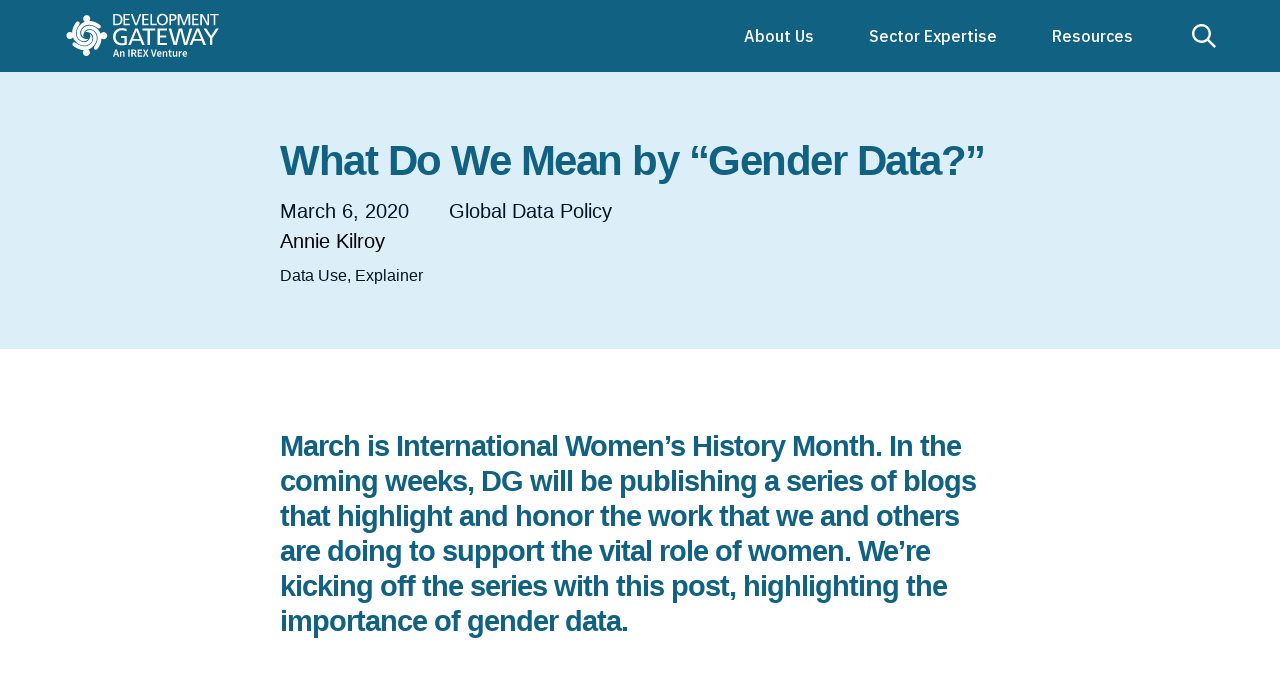

--- FILE ---
content_type: text/html; charset=UTF-8
request_url: https://developmentgateway.org/blog/genderdatapt1/
body_size: 22887
content:



<!DOCTYPE html>
<html xmlns="http://www.w3.org/1999/xhtml" xmlns:og="http://ogp.me/ns#" xmlns:fb="http://www.facebook.com/2008/fbml" itemscope itemtype="http://schema.org/WebPage">

<head>
	
	<meta charset="UTF-8">
	<meta name="viewport" content="width=device-width, initial-scale=1.0, maximum-scale=1.0, user-scalable=0, minimal-ui" />
    <meta http-equiv="Content-Type" content="text/html; charset=utf-8" />
    <meta http-equiv="X-UA-Compatible" content="IE=edge,chrome=1">
    <meta http-equiv="cleartype" content="on">
    <meta name="msapplication-tap-highlight" content="no" />
	<meta name="google-site-verification" content="RGY-KKnN-L49yCYNZUTJ7o4DPG9ZCJv8RI0d7L1MPGg" />

    <link rel="icon" href="https://developmentgateway.org/wp-content/themes/devgateway/images/favicon.png">
    <link rel="icon" href="https://developmentgateway.org/wp-content/themes/devgateway/images/favicon.png" sizes="32x32" type="image/png">
	
    <meta name='robots' content='index, follow, max-image-preview:large, max-snippet:-1, max-video-preview:-1' />
	<style>img:is([sizes="auto" i], [sizes^="auto," i]) { contain-intrinsic-size: 3000px 1500px }</style>
	
	<!-- This site is optimized with the Yoast SEO plugin v25.0 - https://yoast.com/wordpress/plugins/seo/ -->
	<title>What Do We Mean by &quot;Gender Data?&quot; &#8211; Development Gateway: An IREX Venture &#8211; Data and digital solutions for international development.</title>
	<meta name="description" content="March is International Women’s History Month. Throughout the next weeks, DG will be publishing a series of blogs that highlight and honor the work that we and others are doing to support the vital role of women. We’re kicking off the series with this post, highlighting the importance of gender data." />
	<link rel="canonical" href="https://developmentgateway.org/blog/genderdatapt1/" />
	<meta property="og:locale" content="en_US" />
	<meta property="og:type" content="article" />
	<meta property="og:title" content="What Do We Mean by &quot;Gender Data?&quot; &#8211; Development Gateway: An IREX Venture &#8211; Data and digital solutions for international development." />
	<meta property="og:description" content="March is International Women’s History Month. Throughout the next weeks, DG will be publishing a series of blogs that highlight and honor the work that we and others are doing to support the vital role of women. We’re kicking off the series with this post, highlighting the importance of gender data." />
	<meta property="og:url" content="https://developmentgateway.org/blog/genderdatapt1/" />
	<meta property="og:site_name" content="Development Gateway: An IREX Venture" />
	<meta property="article:publisher" content="https://www.facebook.com/Development-Gateway-104900753640/" />
	<meta property="article:published_time" content="2020-03-06T22:05:41+00:00" />
	<meta property="article:modified_time" content="2020-10-23T20:43:48+00:00" />
	<meta property="og:image" content="https://developmentgateway.org/wp-content/uploads/2020/08/Screen%20Shot%202020-03-09%20at%2012.18.32%20PM.png" />
	<meta property="og:image:width" content="1008" />
	<meta property="og:image:height" content="760" />
	<meta property="og:image:type" content="image/png" />
	<meta name="author" content="admin" />
	<meta name="twitter:card" content="summary_large_image" />
	<meta name="twitter:creator" content="@dgateway" />
	<meta name="twitter:site" content="@dgateway" />
	<meta name="twitter:label1" content="Written by" />
	<meta name="twitter:data1" content="admin" />
	<meta name="twitter:label2" content="Est. reading time" />
	<meta name="twitter:data2" content="5 minutes" />
	<script type="application/ld+json" class="yoast-schema-graph">{"@context":"https://schema.org","@graph":[{"@type":"WebPage","@id":"https://developmentgateway.org/blog/genderdatapt1/","url":"https://developmentgateway.org/blog/genderdatapt1/","name":"What Do We Mean by \"Gender Data?\" &#8211; Development Gateway: An IREX Venture &#8211; Data and digital solutions for international development.","isPartOf":{"@id":"https://developmentgateway.org/#website"},"primaryImageOfPage":{"@id":"https://developmentgateway.org/blog/genderdatapt1/#primaryimage"},"image":{"@id":"https://developmentgateway.org/blog/genderdatapt1/#primaryimage"},"thumbnailUrl":"https://developmentgateway.org/wp-content/uploads/2020/08/Screen Shot 2020-03-09 at 12.18.32 PM.png","datePublished":"2020-03-06T22:05:41+00:00","dateModified":"2020-10-23T20:43:48+00:00","author":{"@id":"https://developmentgateway.org/#/schema/person/82e16f6f7f026e9d990c8301d033b831"},"description":"March is International Women’s History Month. Throughout the next weeks, DG will be publishing a series of blogs that highlight and honor the work that we and others are doing to support the vital role of women. We’re kicking off the series with this post, highlighting the importance of gender data.","inLanguage":"en-US","potentialAction":{"@type":"ListenAction","target":"https://developmentgateway.org/blog/genderdatapt1/#podcast_player_2062","object":{"@id":"https://developmentgateway.org/blog/genderdatapt1/#/schema/podcast"}},"mainEntityOfPage":"https://developmentgateway.org/blog/genderdatapt1/#/schema/podcast"},{"@type":"ImageObject","inLanguage":"en-US","@id":"https://developmentgateway.org/blog/genderdatapt1/#primaryimage","url":"https://developmentgateway.org/wp-content/uploads/2020/08/Screen Shot 2020-03-09 at 12.18.32 PM.png","contentUrl":"https://developmentgateway.org/wp-content/uploads/2020/08/Screen Shot 2020-03-09 at 12.18.32 PM.png","width":1008,"height":760},{"@type":"WebSite","@id":"https://developmentgateway.org/#website","url":"https://developmentgateway.org/","name":"Development Gateway","description":"Data and digital solutions for international development.","potentialAction":[{"@type":"SearchAction","target":{"@type":"EntryPoint","urlTemplate":"https://developmentgateway.org/?s={search_term_string}"},"query-input":{"@type":"PropertyValueSpecification","valueRequired":true,"valueName":"search_term_string"}}],"inLanguage":"en-US"},{"@type":"Person","@id":"https://developmentgateway.org/#/schema/person/82e16f6f7f026e9d990c8301d033b831","name":"admin","image":{"@type":"ImageObject","inLanguage":"en-US","@id":"https://developmentgateway.org/#/schema/person/image/","url":"https://secure.gravatar.com/avatar/d9fb2d8dbed2c3bf70046b7a586cf942c347712deac5d87e10928aceef02be54?s=96&d=mm&r=g","contentUrl":"https://secure.gravatar.com/avatar/d9fb2d8dbed2c3bf70046b7a586cf942c347712deac5d87e10928aceef02be54?s=96&d=mm&r=g","caption":"admin"},"sameAs":["https://developmentgateway.org/"],"url":"https://developmentgateway.org/blog/author/admin/"}]}</script>
	<!-- / Yoast SEO plugin. -->


<link rel='dns-prefetch' href='//cdn.usefathom.com' />
<link rel='dns-prefetch' href='//ajax.googleapis.com' />
<link rel='dns-prefetch' href='//cdn.polyfill.io' />
<link rel='dns-prefetch' href='//developmentgateway.org' />
<link rel='stylesheet' id='wp-block-library-css' href='https://developmentgateway.org/wp-includes/css/dist/block-library/style.min.css?ver=6.8.3' type='text/css' media='all' />
<style id='classic-theme-styles-inline-css' type='text/css'>
/*! This file is auto-generated */
.wp-block-button__link{color:#fff;background-color:#32373c;border-radius:9999px;box-shadow:none;text-decoration:none;padding:calc(.667em + 2px) calc(1.333em + 2px);font-size:1.125em}.wp-block-file__button{background:#32373c;color:#fff;text-decoration:none}
</style>
<style id='safe-svg-svg-icon-style-inline-css' type='text/css'>
.safe-svg-cover{text-align:center}.safe-svg-cover .safe-svg-inside{display:inline-block;max-width:100%}.safe-svg-cover svg{height:100%;max-height:100%;max-width:100%;width:100%}

</style>
<style id='global-styles-inline-css' type='text/css'>
:root{--wp--preset--aspect-ratio--square: 1;--wp--preset--aspect-ratio--4-3: 4/3;--wp--preset--aspect-ratio--3-4: 3/4;--wp--preset--aspect-ratio--3-2: 3/2;--wp--preset--aspect-ratio--2-3: 2/3;--wp--preset--aspect-ratio--16-9: 16/9;--wp--preset--aspect-ratio--9-16: 9/16;--wp--preset--color--black: #000000;--wp--preset--color--cyan-bluish-gray: #abb8c3;--wp--preset--color--white: #ffffff;--wp--preset--color--pale-pink: #f78da7;--wp--preset--color--vivid-red: #cf2e2e;--wp--preset--color--luminous-vivid-orange: #ff6900;--wp--preset--color--luminous-vivid-amber: #fcb900;--wp--preset--color--light-green-cyan: #7bdcb5;--wp--preset--color--vivid-green-cyan: #00d084;--wp--preset--color--pale-cyan-blue: #8ed1fc;--wp--preset--color--vivid-cyan-blue: #0693e3;--wp--preset--color--vivid-purple: #9b51e0;--wp--preset--gradient--vivid-cyan-blue-to-vivid-purple: linear-gradient(135deg,rgba(6,147,227,1) 0%,rgb(155,81,224) 100%);--wp--preset--gradient--light-green-cyan-to-vivid-green-cyan: linear-gradient(135deg,rgb(122,220,180) 0%,rgb(0,208,130) 100%);--wp--preset--gradient--luminous-vivid-amber-to-luminous-vivid-orange: linear-gradient(135deg,rgba(252,185,0,1) 0%,rgba(255,105,0,1) 100%);--wp--preset--gradient--luminous-vivid-orange-to-vivid-red: linear-gradient(135deg,rgba(255,105,0,1) 0%,rgb(207,46,46) 100%);--wp--preset--gradient--very-light-gray-to-cyan-bluish-gray: linear-gradient(135deg,rgb(238,238,238) 0%,rgb(169,184,195) 100%);--wp--preset--gradient--cool-to-warm-spectrum: linear-gradient(135deg,rgb(74,234,220) 0%,rgb(151,120,209) 20%,rgb(207,42,186) 40%,rgb(238,44,130) 60%,rgb(251,105,98) 80%,rgb(254,248,76) 100%);--wp--preset--gradient--blush-light-purple: linear-gradient(135deg,rgb(255,206,236) 0%,rgb(152,150,240) 100%);--wp--preset--gradient--blush-bordeaux: linear-gradient(135deg,rgb(254,205,165) 0%,rgb(254,45,45) 50%,rgb(107,0,62) 100%);--wp--preset--gradient--luminous-dusk: linear-gradient(135deg,rgb(255,203,112) 0%,rgb(199,81,192) 50%,rgb(65,88,208) 100%);--wp--preset--gradient--pale-ocean: linear-gradient(135deg,rgb(255,245,203) 0%,rgb(182,227,212) 50%,rgb(51,167,181) 100%);--wp--preset--gradient--electric-grass: linear-gradient(135deg,rgb(202,248,128) 0%,rgb(113,206,126) 100%);--wp--preset--gradient--midnight: linear-gradient(135deg,rgb(2,3,129) 0%,rgb(40,116,252) 100%);--wp--preset--font-size--small: 13px;--wp--preset--font-size--medium: 20px;--wp--preset--font-size--large: 36px;--wp--preset--font-size--x-large: 42px;--wp--preset--spacing--20: 0.44rem;--wp--preset--spacing--30: 0.67rem;--wp--preset--spacing--40: 1rem;--wp--preset--spacing--50: 1.5rem;--wp--preset--spacing--60: 2.25rem;--wp--preset--spacing--70: 3.38rem;--wp--preset--spacing--80: 5.06rem;--wp--preset--shadow--natural: 6px 6px 9px rgba(0, 0, 0, 0.2);--wp--preset--shadow--deep: 12px 12px 50px rgba(0, 0, 0, 0.4);--wp--preset--shadow--sharp: 6px 6px 0px rgba(0, 0, 0, 0.2);--wp--preset--shadow--outlined: 6px 6px 0px -3px rgba(255, 255, 255, 1), 6px 6px rgba(0, 0, 0, 1);--wp--preset--shadow--crisp: 6px 6px 0px rgba(0, 0, 0, 1);}:where(.is-layout-flex){gap: 0.5em;}:where(.is-layout-grid){gap: 0.5em;}body .is-layout-flex{display: flex;}.is-layout-flex{flex-wrap: wrap;align-items: center;}.is-layout-flex > :is(*, div){margin: 0;}body .is-layout-grid{display: grid;}.is-layout-grid > :is(*, div){margin: 0;}:where(.wp-block-columns.is-layout-flex){gap: 2em;}:where(.wp-block-columns.is-layout-grid){gap: 2em;}:where(.wp-block-post-template.is-layout-flex){gap: 1.25em;}:where(.wp-block-post-template.is-layout-grid){gap: 1.25em;}.has-black-color{color: var(--wp--preset--color--black) !important;}.has-cyan-bluish-gray-color{color: var(--wp--preset--color--cyan-bluish-gray) !important;}.has-white-color{color: var(--wp--preset--color--white) !important;}.has-pale-pink-color{color: var(--wp--preset--color--pale-pink) !important;}.has-vivid-red-color{color: var(--wp--preset--color--vivid-red) !important;}.has-luminous-vivid-orange-color{color: var(--wp--preset--color--luminous-vivid-orange) !important;}.has-luminous-vivid-amber-color{color: var(--wp--preset--color--luminous-vivid-amber) !important;}.has-light-green-cyan-color{color: var(--wp--preset--color--light-green-cyan) !important;}.has-vivid-green-cyan-color{color: var(--wp--preset--color--vivid-green-cyan) !important;}.has-pale-cyan-blue-color{color: var(--wp--preset--color--pale-cyan-blue) !important;}.has-vivid-cyan-blue-color{color: var(--wp--preset--color--vivid-cyan-blue) !important;}.has-vivid-purple-color{color: var(--wp--preset--color--vivid-purple) !important;}.has-black-background-color{background-color: var(--wp--preset--color--black) !important;}.has-cyan-bluish-gray-background-color{background-color: var(--wp--preset--color--cyan-bluish-gray) !important;}.has-white-background-color{background-color: var(--wp--preset--color--white) !important;}.has-pale-pink-background-color{background-color: var(--wp--preset--color--pale-pink) !important;}.has-vivid-red-background-color{background-color: var(--wp--preset--color--vivid-red) !important;}.has-luminous-vivid-orange-background-color{background-color: var(--wp--preset--color--luminous-vivid-orange) !important;}.has-luminous-vivid-amber-background-color{background-color: var(--wp--preset--color--luminous-vivid-amber) !important;}.has-light-green-cyan-background-color{background-color: var(--wp--preset--color--light-green-cyan) !important;}.has-vivid-green-cyan-background-color{background-color: var(--wp--preset--color--vivid-green-cyan) !important;}.has-pale-cyan-blue-background-color{background-color: var(--wp--preset--color--pale-cyan-blue) !important;}.has-vivid-cyan-blue-background-color{background-color: var(--wp--preset--color--vivid-cyan-blue) !important;}.has-vivid-purple-background-color{background-color: var(--wp--preset--color--vivid-purple) !important;}.has-black-border-color{border-color: var(--wp--preset--color--black) !important;}.has-cyan-bluish-gray-border-color{border-color: var(--wp--preset--color--cyan-bluish-gray) !important;}.has-white-border-color{border-color: var(--wp--preset--color--white) !important;}.has-pale-pink-border-color{border-color: var(--wp--preset--color--pale-pink) !important;}.has-vivid-red-border-color{border-color: var(--wp--preset--color--vivid-red) !important;}.has-luminous-vivid-orange-border-color{border-color: var(--wp--preset--color--luminous-vivid-orange) !important;}.has-luminous-vivid-amber-border-color{border-color: var(--wp--preset--color--luminous-vivid-amber) !important;}.has-light-green-cyan-border-color{border-color: var(--wp--preset--color--light-green-cyan) !important;}.has-vivid-green-cyan-border-color{border-color: var(--wp--preset--color--vivid-green-cyan) !important;}.has-pale-cyan-blue-border-color{border-color: var(--wp--preset--color--pale-cyan-blue) !important;}.has-vivid-cyan-blue-border-color{border-color: var(--wp--preset--color--vivid-cyan-blue) !important;}.has-vivid-purple-border-color{border-color: var(--wp--preset--color--vivid-purple) !important;}.has-vivid-cyan-blue-to-vivid-purple-gradient-background{background: var(--wp--preset--gradient--vivid-cyan-blue-to-vivid-purple) !important;}.has-light-green-cyan-to-vivid-green-cyan-gradient-background{background: var(--wp--preset--gradient--light-green-cyan-to-vivid-green-cyan) !important;}.has-luminous-vivid-amber-to-luminous-vivid-orange-gradient-background{background: var(--wp--preset--gradient--luminous-vivid-amber-to-luminous-vivid-orange) !important;}.has-luminous-vivid-orange-to-vivid-red-gradient-background{background: var(--wp--preset--gradient--luminous-vivid-orange-to-vivid-red) !important;}.has-very-light-gray-to-cyan-bluish-gray-gradient-background{background: var(--wp--preset--gradient--very-light-gray-to-cyan-bluish-gray) !important;}.has-cool-to-warm-spectrum-gradient-background{background: var(--wp--preset--gradient--cool-to-warm-spectrum) !important;}.has-blush-light-purple-gradient-background{background: var(--wp--preset--gradient--blush-light-purple) !important;}.has-blush-bordeaux-gradient-background{background: var(--wp--preset--gradient--blush-bordeaux) !important;}.has-luminous-dusk-gradient-background{background: var(--wp--preset--gradient--luminous-dusk) !important;}.has-pale-ocean-gradient-background{background: var(--wp--preset--gradient--pale-ocean) !important;}.has-electric-grass-gradient-background{background: var(--wp--preset--gradient--electric-grass) !important;}.has-midnight-gradient-background{background: var(--wp--preset--gradient--midnight) !important;}.has-small-font-size{font-size: var(--wp--preset--font-size--small) !important;}.has-medium-font-size{font-size: var(--wp--preset--font-size--medium) !important;}.has-large-font-size{font-size: var(--wp--preset--font-size--large) !important;}.has-x-large-font-size{font-size: var(--wp--preset--font-size--x-large) !important;}
:where(.wp-block-post-template.is-layout-flex){gap: 1.25em;}:where(.wp-block-post-template.is-layout-grid){gap: 1.25em;}
:where(.wp-block-columns.is-layout-flex){gap: 2em;}:where(.wp-block-columns.is-layout-grid){gap: 2em;}
:root :where(.wp-block-pullquote){font-size: 1.5em;line-height: 1.6;}
</style>
<link rel='stylesheet' id='megamenu-css' href='https://developmentgateway.org/wp-content/uploads/maxmegamenu/style.css?ver=38ce56' type='text/css' media='all' />
<link rel='stylesheet' id='dashicons-css' href='https://developmentgateway.org/wp-includes/css/dashicons.min.css?ver=6.8.3' type='text/css' media='all' />
<link rel='stylesheet' id='style-css' href='https://developmentgateway.org/wp-content/themes/devgateway/css/style.css' type='text/css' media='all' />
<script type="text/javascript" src="https://cdn.usefathom.com/script.js" id="fathom-snippet-js" defer="defer" data-wp-strategy="defer" data-site="HMVLLTFK"   data-no-minify></script>
<script type="text/javascript" src="https://ajax.googleapis.com/ajax/libs/jquery/3.2.1/jquery.min.js" id="jquery-js"></script>
<script type="text/javascript" src="https://cdn.polyfill.io/v2/polyfill.min.js" id="polyfill-js"></script>
<script type="text/javascript" src="https://developmentgateway.org/wp-content/themes/devgateway/js/header.js" id="header-js"></script>
<link rel="https://api.w.org/" href="https://developmentgateway.org/wp-json/" /><link rel="alternate" title="JSON" type="application/json" href="https://developmentgateway.org/wp-json/wp/v2/posts/2062" /><link rel="EditURI" type="application/rsd+xml" title="RSD" href="https://developmentgateway.org/xmlrpc.php?rsd" />
<meta name="generator" content="WordPress 6.8.3" />
<meta name="generator" content="Seriously Simple Podcasting 3.10.1" />
<link rel='shortlink' href='https://developmentgateway.org/?p=2062' />

<link rel="alternate" type="application/rss+xml" title="Podcast RSS feed" href="https://developmentgateway.org/feed/podcast" />

		<style type="text/css" id="wp-custom-css">
			.nav__container {
		//background-color: #208db8 !important;
}

.image-container {
    display: flex;
    justify-content: center;
    gap: 20px;
    flex-wrap: wrap;
}
.figure-item {
    text-align: center;
    max-width: 30%;
}
.figure__image img {
    max-width: 100%;
    height: auto;
}

@import url('https://fonts.googleapis.com/css2?family=Libre+Franklin:ital,wght@0,100..900;1,100..900&family=Lato:ital,wght@0,100..900;1,100..900&display=swap');

h1, h2, h3, h4, h5, h6 {
  font-family: 'Libre Franklin', Arial, sans-serif !important;
  font-feature-settings: normal !important;
	-webkit-font-feature-settings: normal !important;
}

h1 {
	font-size:2.6em !important;
}

h2 {
	font-size:2.2em !important;
}

h3 {
	font-size:1.8em !important;
}

p,
span {
  font-family: 'Libre Franklin', Arial, sans-serif !important;
  font-feature-settings: normal !important;
-webkit-font-feature-settings: normal !important;
}

li b {
	font-family: 'Libre Franklin', Arial, sans-serif !important;
}

.text--navy a {
	color: #0066cc !important;
}

.toolkit-thumbnail {
	width: 45em !important;
	margin-left: auto !important;
  margin-right: auto !important;
	padding-right: 60% !important;
	margin-bottom: -3em !important;
}

.generic-thumbnail {
	width: 45em !important;
	margin-left: auto !important;
  margin-right: auto !important;
	padding-right: 30% !important;
}

.hero--home {
	.flex--end {
		justify-content: center;
	}
}

@media (min-width: 1025px) {
	.hero--home {
		min-height: calc(90vh - var(--nav) -     2.25em);
	}
}

@media only screen and (min-width: 1000px) and (max-width: 1024px) {
  .hero--home {
    min-height: auto;
  }
}

#BrzyHr_app iframe {
	transform: scale(1.05) !important;
  filter: brightness(0.8) !important;
	width: 110% !important;
}

table {
	td {
		padding: 20px;
	}
	thead {
    background-color: #c55911;
		td {
    	background: #c55911;
			color: white;
			padding: 12px;
			b {
				color: white;
			}
		}
	}
	th {
    background-color: #c55911;
    color: white;
    padding: 12px;
	}
}

figure[id="post-10745 media-10745"] { 
  margin-top: 0 !important;
}


.wp-video {
	.mejs-inner {
		position: unset !important;
	}
	.mejs-layers {
		position: unset !important;
	}
}

ul {
	font-family: 'Libre Franklin', Arial, sans-serif !important;
	li {
		margin-bottom: 16px;
		margin-left: 20px;
		line-height: 30px;
	}
}

.p--small p {
	font-size: 1em;
}

.width--30.mobile-width--100.flex--shrink--0.padding--horizontal--75.padding--vertical--100.mobile-padding--vertical--75.bkg--gray.order--2.mobile-order--1 .padding--top--75:nth-of-type(3) {
  display: none;
}

		</style>
		<style type="text/css">/** Mega Menu CSS: fs **/</style>

    <script>
    	var isMobile = navigator.userAgent.match( /mobile/i );
		if ( isMobile ) { document.getElementsByTagName( 'html' )[0].classList.add( 'mobile' ); } else if ( !isMobile ) { document.getElementsByTagName( 'html' )[0].classList.add( 'desktop' ); };
    </script>
</head>

<body>


<main>
	<nav class="nav z--10">
	<div class="nav__container height--100 flex--row flex--between flex--align-stretch padding--left--100 padding--right--75 portrait-padding--right--100 bkg--blue z--10 mobile-padding--horizontal--75">
		<a href="https://developmentgateway.org" class="nav__logo fill--white">
			
<svg version="1.1" id="Layer_1" xmlns="http://www.w3.org/2000/svg" xmlns:xlink="http://www.w3.org/1999/xlink" x="0px" y="0px"
	 viewBox="0 0 1129 344.8" style="enable-background:new 0 0 1129 344.8;" xml:space="preserve">
<title>Development Gateway: An IREX Venture</title>
<style type="text/css">
	.st0{fill:#ffffff;}
</style>
<g id="logo">
	<g>
		<path class="st0" d="M183.3,64.1c3.5-4.4,5.6-9.9,5.6-16c0-14.1-11.5-25.6-25.6-25.6S137.7,34,137.7,48.1c0,9.3,5,17.4,12.4,21.9
			l0,0c-58.3,22.1-83,100.6-29.8,135.3c30.8,12.8,47.7-2.9,55.2-12.8c-6.4,2.9-10.5,2.9-17.4,1.7c-88.4-14.5-24.6-155.5,80.8-80.8
			c9.3,5.9,15.6,7.3,21.9,1s4.7-16.2-1.8-21.5C232,72.6,206.2,64.3,183.3,64.1z"/>
		<path class="st0" d="M269.4,189.9c4.4,3.5,9.9,5.6,16,5.6c14.1,0,25.6-11.5,25.6-25.6s-11.5-25.6-25.6-25.6
			c-9.3,0-17.4,5-21.9,12.4l0,0c-22.1-58.3-100.6-83-135.3-29.8c-12.8,30.8,2.9,47.7,12.8,55.2c-2.9-6.4-2.9-10.5-1.7-17.4
			c14.5-88.4,155.5-24.6,80.8,80.8c-5.9,9.2-7.3,15.6-1,21.9c6.3,6.3,16.2,4.7,21.5-1.8C260.9,238.7,269.2,212.9,269.4,189.9z"/>
		<path class="st0" d="M141.4,274c-3.6,4.3-5.9,9.8-6,15.8c-0.4,14.1,10.8,25.9,24.9,26.2c14.1,0.4,25.9-10.8,26.2-24.9
			c0.2-9.3-4.5-17.5-11.8-22.2l0,0c58.9-20.6,85.6-98.4,33.3-134.5c-30.5-13.6-47.7,1.7-55.6,11.3c6.5-2.7,10.5-2.6,17.5-1.3
			c88,16.8,20.6,156.1-82.9,78.7c-9.1-6.1-15.4-7.7-21.9-1.6c-6.5,6.2-5.1,16.1,1.2,21.5C92.9,264.2,118.5,273.2,141.4,274z"/>
		<path class="st0" d="M58.6,149.1c-4.4-3.5-9.9-5.6-16-5.6C28.5,143.5,17,155,17,169.1s11.5,25.6,25.6,25.6c9.3,0,17.4-5,21.9-12.4
			l0,0c22.2,58.3,100.6,83,135.3,29.8c12.8-30.8-2.9-47.7-12.8-55.2c2.9,6.4,2.9,10.5,1.7,17.4c-14.5,88.4-155.5,24.7-80.9-80.8
			c5.9-9.3,7.3-15.6,1-21.9s-16.2-4.7-21.5,1.8C67.1,100.4,58.7,126.2,58.6,149.1z"/>
	</g>
	<g>
		<path class="st0" d="M353.3,13.9h23.9c24,0,43.2,14.9,43.2,39.8c0,27.2-16.5,41.2-43.2,41.2h-23.9V13.9z M364.9,84.7h12.2
			c20,0,31-9.6,31-30.5c0-18.9-12.9-30.1-29.6-30.1h-13.6V84.7z"/>
		<polygon class="st0" points="427.8,13.9 473.2,13.9 473.2,24.1 439.4,24.1 439.4,47.8 470.1,47.8 470.1,58 439.4,58 439.4,84.7
			473.2,84.7 473.2,94.9 427.8,94.9 		"/>
		<polygon class="st0" points="525.2,94.9 510.7,94.9 480.2,13.9 493.2,13.9 518.2,84.7 518.4,84.7 544,13.9 556.2,13.9 		"/>
		<polygon class="st0" points="563,13.9 608.4,13.9 608.4,24.1 574.6,24.1 574.6,47.8 605.4,47.8 605.4,58 574.6,58 574.6,84.7
			608.4,84.7 608.4,94.9 563,94.9 		"/>
		<polygon class="st0" points="621.4,13.9 633,13.9 633,84.7 666.9,84.7 666.9,94.9 621.4,94.9 		"/>
		<path class="st0" d="M707.9,12.5c24.6,0,39,17.9,39,41.9c0,24.6-14.3,41.9-39,41.9s-39-17.3-39-41.9
			C668.9,30.4,683.3,12.5,707.9,12.5z M707.9,86.1c18.7,0,26.7-15.6,26.7-31.7c0-16.5-8.8-31.8-26.7-31.7
			c-17.9-0.1-26.7,15.2-26.7,31.7C681.2,70.5,689.2,86.1,707.9,86.1z"/>
		<path class="st0" d="M757.9,13.9h21.2c16.6,0,30.4,5.8,30.4,24.3c0,18-14.1,24.4-28.7,24.4h-11.4V95h-11.6L757.9,13.9L757.9,13.9z
			 M769.5,52.3H781c7.2,0,16.3-3.6,16.3-14.3c0-10.2-10.7-13.9-17.9-13.9h-9.9L769.5,52.3L769.5,52.3z"/>
		<polygon class="st0" points="818.8,13.9 838,13.9 863.4,81.2 888.4,13.9 907.5,13.9 907.5,94.9 895.9,94.9 895.9,24.8 895.7,24.8
			868.8,94.9 857.5,94.9 830.7,24.8 830.4,24.8 830.4,94.9 818.8,94.9 		"/>
		<polygon class="st0" points="921.7,13.9 967.1,13.9 967.1,24.1 933.3,24.1 933.3,47.8 964.1,47.8 964.1,58 933.3,58 933.3,84.7
			967.1,84.7 967.1,94.9 921.7,94.9 		"/>
		<polygon class="st0" points="980.1,13.9 995.9,13.9 1031.6,79.1 1031.9,79.1 1031.9,13.9 1043.5,13.9 1043.5,94.9 1028.6,94.9
			991.9,28.3 991.7,28.3 991.7,94.9 980.1,94.9 		"/>
		<polygon class="st0" points="1076.9,24.1 1051.7,24.1 1051.7,13.9 1113.7,13.9 1113.7,24.1 1088.5,24.1 1088.5,94.9 1076.9,94.9
					"/>
		<path class="st0" d="M449.3,139.5c-8.4-5.5-17.4-8.2-32.8-8.2c-27.5,0-45.7,20-45.7,46.6c0,28,20.1,46.6,44.9,46.6
			c11.8,0,14.8-1.2,19.1-2v-36.2h-25.1v-14h42.1v61.9c-6.5,2.2-17.7,5.3-36.3,5.3c-37.7,0-62.8-24.2-62.8-62.1
			c0-36.7,26.6-61.1,62.9-61.1c17.4,0,25.1,2.6,35,6L449.3,139.5z"/>
		<path class="st0" d="M512.3,118.3h17.9l50.3,119.1H562l-12.1-30h-58.3l-12.1,30h-17.9L512.3,118.3z M520.7,134.4l-23.7,59h47.4
			L520.7,134.4z"/>
		<polygon class="st0" points="601.2,133.3 564.2,133.3 564.2,118.3 655.3,118.3 655.3,133.3 618.3,133.3 618.3,237.4 601.2,237.4
					"/>
		<polygon class="st0" points="673.2,118.3 739.9,118.3 739.9,133.3 690.2,133.3 690.2,168.1 735.4,168.1 735.4,183.2 690.2,183.2
			690.2,222.4 739.9,222.4 739.9,237.4 673.2,237.4 		"/>
		<polygon class="st0" points="752.3,118.3 771,118.3 799.5,220.3 799.9,220.3 825.3,118.3 849.5,118.3 875.3,220.3 875.6,220.3
			904.1,118.3 922.2,118.3 885.5,237.4 863.5,237.4 837.6,133.3 837.2,133.3 811.1,237.4 788.3,237.4 		"/>
		<path class="st0" d="M953.2,118.3h17.9l50.3,119.1h-18.6l-12.1-30h-58.4l-12.1,30h-17.9L953.2,118.3z M961.5,134.4l-23.7,59h47.4
			L961.5,134.4z"/>
		<polygon class="st0" points="1049.7,187.6 1003.1,118.3 1023.1,118.3 1058.5,171.7 1093.2,118.3 1113.1,118.3 1066.7,187.6
			1066.7,237.4 1049.7,237.4 		"/>
	</g>
	<g>
		<path class="st0" d="M369.2,269.8h10.9l16.5,51h-9.8l-3.9-13.6H366l-3.9,13.6h-9.4L369.2,269.8z M368.1,299.9h12.8l-1.7-6.1
			c-1.6-5.4-3.1-11.2-4.6-16.8h-0.3c-1.3,5.6-2.8,11.4-4.4,16.8L368.1,299.9z"/>
		<path class="st0" d="M402.1,282.4h7.6l0.7,5.1h0.2c3.4-3.3,7.3-6.1,12.6-6.1c8.3,0,11.9,5.6,11.9,15.3v24h-9.2v-22.9
			c0-6.2-1.8-8.5-5.9-8.5c-3.4,0-5.5,1.6-8.6,4.7v26.7h-9.3L402.1,282.4L402.1,282.4z"/>
		<path class="st0" d="M462.3,269.8h9.3v51h-9.3V269.8z"/>
		<path class="st0" d="M484.4,269.8h17.2c10.7,0,18.9,3.7,18.9,15.2c0,7.7-4,12.5-10.1,14.6l12.1,21.2h-10.4L501.3,301h-7.6v19.8
			h-9.3V269.8z M500.7,293.6c6.9,0,10.7-2.9,10.7-8.6c0-5.8-3.7-7.8-10.7-7.8h-7v16.4H500.7z"/>
		<path class="st0" d="M530.8,269.8h30.8v7.8H540v12.8h18.3v7.8H540V313h22.3v7.8h-31.6L530.8,269.8L530.8,269.8z"/>
		<path class="st0" d="M581.8,294.5l-13.5-24.7h10.3l5.5,11.2c1.2,2.3,2.3,4.8,3.8,7.9h0.3c1.2-3.1,2.3-5.5,3.4-7.9l5.2-11.2h9.9
			L593.2,295l14.4,25.8h-10.3l-6.1-11.9c-1.3-2.7-2.6-5.2-4.1-8.3h-0.3c-1.3,3.1-2.6,5.7-3.8,8.3l-5.9,11.9h-9.8L581.8,294.5z"/>
		<path class="st0" d="M624,269.8h9.8l6.8,25.5c1.6,5.8,2.7,10.8,4.4,16.5h0.3c1.7-5.8,2.8-10.8,4.4-16.5l7.3-25.5h9.5l-16.1,51h-11
			L624,269.8z"/>
		<path class="st0" d="M668,301.6c0-12.5,8.7-20.1,17.7-20.1c10.4,0,16,7.5,16,18.3c0,1.9-0.2,3.3-0.5,4.7H677
			c0.9,6.4,5,10.1,11.1,10.1c3.3,0,6.2-0.9,8.9-2.7l3.1,5.8c-3.6,2.7-8.3,4.1-13.3,4.1C676.3,321.7,668,314.4,668,301.6z
			 M693.6,297.5c0-5.6-2.7-8.9-7.6-8.9c-4.4,0-8.1,3.1-8.9,8.9H693.6z"/>
		<path class="st0" d="M710.1,282.4h7.6l0.7,5.1h0.2c3.4-3.3,7.3-6.1,12.6-6.1c8.3,0,11.9,5.6,11.9,15.3v24h-9.2v-22.9
			c0-6.2-1.8-8.5-5.9-8.5c-3.4,0-5.5,1.6-8.6,4.7v26.7h-9.3V282.4z"/>
		<path class="st0" d="M755.3,307.8v-18h-5.5v-6.9l5.9-0.5l1.1-11.9h7.6v11.9h9.7v7.3h-9.7v18c0,4.4,1.8,6.6,5.4,6.6
			c1.3,0,2.7-0.2,4-0.8l1.6,6.5c-2,0.9-4.8,1.6-8,1.6C758.6,321.7,755.3,316.1,755.3,307.8z"/>
		<path class="st0" d="M781.8,306.4v-24h9.2v22.9c0,6.2,1.8,8.6,5.8,8.6c3.4,0,5.5-1.6,8.3-5.2v-26.2h9.2v38.4h-7.6l-0.7-5.6h-0.2
			c-3.4,4-7,6.6-12.3,6.6C785.4,321.7,781.8,316.1,781.8,306.4z"/>
		<path class="st0" d="M825.7,282.4h7.6l0.7,6.9h0.2c2.8-5,6.9-7.8,10.9-7.8c2,0,3.2,0.3,4.4,0.8l-1.9,7.9c-1.2-0.3-2.1-0.5-3.7-0.5
			c-3,0-6.7,2-9,7.9v23.2h-9.3L825.7,282.4L825.7,282.4z"/>
		<path class="st0" d="M851.8,301.6c0-12.5,8.7-20.1,17.7-20.1c10.4,0,16,7.5,16,18.3c0,1.9-0.2,3.3-0.5,4.7h-24.2
			c0.9,6.4,5,10.1,11.1,10.1c3.3,0,6.2-0.9,8.9-2.7l3.1,5.8c-3.6,2.7-8.3,4.1-13.3,4.1C860,321.7,851.8,314.4,851.8,301.6z
			 M877.4,297.5c0-5.6-2.7-8.9-7.6-8.9c-4.4,0-8.1,3.1-8.9,8.9H877.4z"/>
	</g>
</g>
<g id="Layer_3" class="st1">
	<g id="Layer_2_00000065769428091032708400000012889838854090632605_" class="st2">
		<rect x="597.1" y="-601.2" class="st3" width="22.2" height="22.2"/>
		<rect x="597.1" y="-573.9" class="st4" width="22.2" height="22.2"/>
		<rect x="597.1" y="-546.3" class="st5" width="22.2" height="22.2"/>
		<rect x="597.1" y="-517.8" class="st6" width="22.2" height="22.2"/>
	</g>
	<g class="st2">
		<path d="M626.6-592.1c0.4-0.1,0.9-0.1,1.6-0.1c0.8,0,1.5,0.2,1.8,0.5c0.4,0.3,0.6,0.8,0.6,1.4c0,0.6-0.2,1.1-0.5,1.4
			c-0.4,0.5-1.2,0.7-2,0.7c-0.3,0-0.5,0-0.7-0.1v2.6h-0.8L626.6-592.1L626.6-592.1z M627.4-588.9c0.2,0,0.4,0.1,0.7,0.1
			c1,0,1.6-0.5,1.6-1.4s-0.6-1.3-1.6-1.3c-0.4,0-0.7,0-0.8,0.1L627.4-588.9L627.4-588.9z"/>
		<path d="M634.8-586.7c0,0.4,0,0.8,0.1,1.1h-0.8l-0.1-0.6l0,0c-0.3,0.4-0.8,0.7-1.4,0.7c-1,0-1.4-0.7-1.4-1.4c0-1.1,1-1.8,2.8-1.8
			v-0.1c0-0.4-0.1-1.1-1.1-1.1c-0.4,0-0.9,0.1-1.2,0.4l-0.2-0.6c0.4-0.2,1-0.4,1.6-0.4c1.5,0,1.8,1,1.8,1.9L634.8-586.7L634.8-586.7
			z M634-588c-0.9,0-2,0.1-2,1.1c0,0.6,0.4,0.8,0.8,0.8c0.6,0,1-0.4,1.2-0.8c0-0.1,0-0.2,0-0.3V-588z"/>
		<path d="M636.2-589c0-0.5,0-0.9,0-1.3h0.8v0.8l0,0c0.2-0.4,0.8-0.9,1.6-0.9c0.7,0,1.7,0.4,1.7,2v2.8h-0.9v-2.7
			c0-0.8-0.3-1.4-1.1-1.4c-0.6,0-1,0.4-1.2,0.9c0,0.1-0.1,0.3-0.1,0.4v2.8h-0.9v-3.4H636.2z"/>
		<path d="M642.6-591.5v1.1h1.2v0.7h-1.2v2.5c0,0.6,0.2,0.9,0.6,0.9c0.2,0,0.4,0,0.5-0.1v0.7c-0.2,0.1-0.4,0.1-0.8,0.1
			c-0.4,0-0.7-0.1-0.9-0.4c-0.2-0.3-0.3-0.7-0.3-1.2v-2.6H641v-0.7h0.7v-0.9L642.6-591.5z"/>
		<path d="M646.7-585.5c-1.3,0-2.3-0.9-2.3-2.4c0-1.6,1-2.5,2.3-2.5c1.4,0,2.3,1,2.3,2.4C649-586.3,647.8-585.5,646.7-585.5
			L646.7-585.5z M646.7-586.1c0.8,0,1.4-0.8,1.4-1.8c0-0.8-0.4-1.8-1.4-1.8s-1.4,0.9-1.4,1.8C645.3-586.9,645.9-586.1,646.7-586.1
			L646.7-586.1z"/>
		<path d="M650.1-589c0-0.5,0-0.9,0-1.3h0.8v0.8l0,0c0.2-0.4,0.8-0.9,1.6-0.9c0.7,0,1.7,0.4,1.7,2v2.8h-0.9v-2.7
			c0-0.8-0.3-1.4-1.1-1.4c-0.6,0-1,0.4-1.2,0.9c0,0.1-0.1,0.3-0.1,0.4v2.8H650v-3.4H650.1z"/>
		<path d="M656-587.8c0,1.2,0.8,1.6,1.6,1.6c0.6,0,1-0.1,1.3-0.2l0.2,0.6c-0.3,0.1-0.8,0.3-1.6,0.3c-1.4,0-2.3-1-2.3-2.4
			s0.8-2.6,2.2-2.6c1.5,0,1.9,1.4,1.9,2.2c0,0.2,0,0.3,0,0.4L656-587.8z M658.5-588.4c0-0.5-0.2-1.4-1.2-1.4c-0.9,0-1.2,0.8-1.3,1.4
			H658.5z"/>
		<path d="M665.9-591.4c-0.2,0-0.4,0-0.6,0c-1.4,0.2-2.1,1.2-2.2,2.3l0,0c0.3-0.4,0.8-0.7,1.5-0.7c1.1,0,1.9,0.8,1.9,2
			s-0.8,2.2-2.1,2.2s-2.2-1.1-2.2-2.7c0-1.2,0.4-2.2,1.1-2.9c0.5-0.5,1.2-0.8,2-0.9c0.3,0,0.5,0,0.6,0V-591.4z M664.4-586.2
			c0.7,0,1.2-0.6,1.2-1.5s-0.5-1.5-1.3-1.5c-0.5,0-1,0.3-1.2,0.8c0,0.1-0.1,0.2-0.1,0.4C663-586.9,663.5-586.2,664.4-586.2
			L664.4-586.2z"/>
		<path d="M669.9-585.6v-1.7H667v-0.6l2.8-4.1h0.9v4h0.9v0.7h-0.9v1.7L669.9-585.6L669.9-585.6z M669.9-588v-2.1c0-0.3,0-0.7,0-1
			l0,0c-0.2,0.4-0.4,0.6-0.5,0.9l-1.6,2.2l0,0L669.9-588L669.9-588z"/>
		<path d="M676.4-591.9v0.6l-2.8,5.8h-0.9l2.7-5.6l0,0h-3.1v-0.7L676.4-591.9L676.4-591.9z"/>
		<path d="M680.5-592.2v3.9c0,1.5,0.7,2.1,1.5,2.1c1,0,1.6-0.6,1.6-2.1v-3.9h0.9v3.8c0,2-1.1,2.8-2.5,2.8c-1.3,0-2.4-0.8-2.4-2.8
			v-3.9h0.9V-592.2z"/>
	</g>
	<g class="st2">
		<path d="M626.6-566c0.4-0.1,0.9-0.1,1.6-0.1c0.8,0,1.5,0.2,1.8,0.5c0.4,0.3,0.6,0.8,0.6,1.4c0,0.6-0.2,1.1-0.5,1.4
			c-0.4,0.5-1.2,0.7-2,0.7c-0.3,0-0.5,0-0.7-0.1v2.6h-0.8L626.6-566L626.6-566z M627.4-562.9c0.2,0,0.4,0.1,0.7,0.1
			c1,0,1.6-0.5,1.6-1.4s-0.6-1.3-1.6-1.3c-0.4,0-0.7,0-0.8,0.1L627.4-562.9L627.4-562.9z"/>
		<path d="M634.8-560.7c0,0.4,0,0.8,0.1,1.1h-0.8l-0.1-0.6l0,0c-0.3,0.4-0.8,0.7-1.4,0.7c-1,0-1.4-0.7-1.4-1.4c0-1.1,1-1.8,2.8-1.8
			v-0.1c0-0.4-0.1-1.1-1.1-1.1c-0.4,0-0.9,0.1-1.2,0.4l-0.2-0.6c0.4-0.2,1-0.4,1.6-0.4c1.5,0,1.8,1,1.8,1.9L634.8-560.7L634.8-560.7
			z M634-562c-0.9,0-2,0.1-2,1.1c0,0.6,0.4,0.8,0.8,0.8c0.6,0,1-0.4,1.2-0.8c0-0.1,0-0.2,0-0.3V-562z"/>
		<path d="M636.2-563c0-0.5,0-0.9,0-1.3h0.8v0.8l0,0c0.2-0.4,0.8-0.9,1.6-0.9c0.7,0,1.7,0.4,1.7,2v2.8h-0.9v-2.7
			c0-0.8-0.3-1.4-1.1-1.4c-0.6,0-1,0.4-1.2,0.9c0,0.1-0.1,0.3-0.1,0.4v2.9h-0.9v-3.5H636.2z"/>
		<path d="M642.6-565.4v1.1h1.2v0.7h-1.2v2.5c0,0.6,0.2,0.9,0.6,0.9c0.2,0,0.4,0,0.5-0.1v0.7c-0.2,0.1-0.4,0.1-0.8,0.1
			c-0.4,0-0.7-0.1-0.9-0.4c-0.2-0.3-0.3-0.7-0.3-1.2v-2.6H641v-0.7h0.7v-0.9L642.6-565.4z"/>
		<path d="M646.7-559.4c-1.3,0-2.3-0.9-2.3-2.4c0-1.6,1-2.5,2.3-2.5c1.4,0,2.3,1,2.3,2.4C649-560.2,647.8-559.4,646.7-559.4
			L646.7-559.4z M646.7-560.1c0.8,0,1.4-0.8,1.4-1.8c0-0.8-0.4-1.8-1.4-1.8s-1.4,0.9-1.4,1.8C645.3-560.9,645.9-560.1,646.7-560.1
			L646.7-560.1z"/>
		<path d="M650.1-563c0-0.5,0-0.9,0-1.3h0.8v0.8l0,0c0.2-0.4,0.8-0.9,1.6-0.9c0.7,0,1.7,0.4,1.7,2v2.8h-0.9v-2.7
			c0-0.8-0.3-1.4-1.1-1.4c-0.6,0-1,0.4-1.2,0.9c0,0.1-0.1,0.3-0.1,0.4v2.9H650v-3.5H650.1z"/>
		<path d="M656-561.8c0,1.2,0.8,1.6,1.6,1.6c0.6,0,1-0.1,1.3-0.2l0.2,0.6c-0.3,0.1-0.8,0.3-1.6,0.3c-1.4,0-2.3-1-2.3-2.4
			s0.8-2.6,2.2-2.6c1.5,0,1.9,1.4,1.9,2.2c0,0.2,0,0.3,0,0.4L656-561.8z M658.5-562.4c0-0.5-0.2-1.4-1.2-1.4c-0.9,0-1.2,0.8-1.3,1.4
			H658.5z"/>
		<path d="M666.4-565.9v0.6l-2.8,5.8h-0.9l2.7-5.6l0,0h-3.1v-0.7L666.4-565.9L666.4-565.9z"/>
		<path d="M669.9-559.6v-1.7H667v-0.6l2.8-4.1h0.9v4h0.9v0.7h-0.9v1.7L669.9-559.6L669.9-559.6z M669.9-561.9v-2.1c0-0.3,0-0.7,0-1
			l0,0c-0.2,0.4-0.4,0.6-0.5,0.9l-1.6,2.2l0,0L669.9-561.9L669.9-561.9z"/>
		<path d="M675.9-565.3c-0.2,0-0.4,0-0.6,0c-1.4,0.2-2.1,1.2-2.2,2.3l0,0c0.3-0.4,0.8-0.7,1.5-0.7c1.1,0,1.9,0.8,1.9,2
			s-0.8,2.2-2.1,2.2s-2.2-1.1-2.2-2.7c0-1.2,0.4-2.2,1.1-2.9c0.5-0.5,1.2-0.8,2-0.9c0.3,0,0.5,0,0.6,0V-565.3z M674.4-560.1
			c0.7,0,1.2-0.6,1.2-1.5s-0.5-1.5-1.3-1.5c-0.5,0-1,0.3-1.2,0.8c0,0.1-0.1,0.2-0.1,0.4C673-560.9,673.5-560.1,674.4-560.1
			L674.4-560.1z"/>
		<path d="M679.1-565.1L679.1-565.1l-1.1,0.6l-0.2-0.7l1.4-0.7h0.7v6.3h-0.8L679.1-565.1L679.1-565.1z"/>
		<path d="M685.5-566.1v3.9c0,1.5,0.7,2.1,1.5,2.1c1,0,1.6-0.6,1.6-2.1v-3.9h0.9v3.8c0,2-1.1,2.8-2.5,2.8c-1.3,0-2.4-0.8-2.4-2.8
			v-3.9h0.9V-566.1z"/>
	</g>
	<g class="st2">
		<path d="M626.6-537.2c0.4-0.1,0.9-0.1,1.6-0.1c0.8,0,1.5,0.2,1.8,0.5c0.4,0.3,0.6,0.8,0.6,1.4c0,0.6-0.2,1.1-0.5,1.4
			c-0.4,0.5-1.2,0.7-2,0.7c-0.3,0-0.5,0-0.7-0.1v2.6h-0.8L626.6-537.2L626.6-537.2z M627.4-534c0.2,0,0.4,0.1,0.7,0.1
			c1,0,1.6-0.5,1.6-1.4s-0.6-1.3-1.6-1.3c-0.4,0-0.7,0-0.8,0.1L627.4-534L627.4-534z"/>
		<path d="M634.8-531.8c0,0.4,0,0.8,0.1,1.1h-0.8l-0.1-0.6l0,0c-0.3,0.4-0.8,0.7-1.4,0.7c-1,0-1.4-0.7-1.4-1.4c0-1.1,1-1.8,2.8-1.8
			v-0.1c0-0.4-0.1-1.1-1.1-1.1c-0.4,0-0.9,0.1-1.2,0.4l-0.2-0.6c0.4-0.2,1-0.4,1.6-0.4c1.5,0,1.8,1,1.8,1.9L634.8-531.8L634.8-531.8
			z M634-533.1c-0.9,0-2,0.1-2,1.1c0,0.6,0.4,0.8,0.8,0.8c0.6,0,1-0.4,1.2-0.8c0-0.1,0-0.2,0-0.3V-533.1z"/>
		<path d="M636.2-534.1c0-0.5,0-0.9,0-1.3h0.8v0.8l0,0c0.2-0.4,0.8-0.9,1.6-0.9c0.7,0,1.7,0.4,1.7,2v2.8h-0.9v-2.7
			c0-0.8-0.3-1.4-1.1-1.4c-0.6,0-1,0.4-1.2,0.9c0,0.1-0.1,0.3-0.1,0.4v2.9h-0.9v-3.5H636.2z"/>
		<path d="M642.6-536.5v1.1h1.2v0.7h-1.2v2.5c0,0.6,0.2,0.9,0.6,0.9c0.2,0,0.4,0,0.5-0.1v0.7c-0.2,0.1-0.4,0.1-0.8,0.1
			c-0.4,0-0.7-0.1-0.9-0.4c-0.2-0.3-0.3-0.7-0.3-1.2v-2.6H641v-0.7h0.7v-0.9L642.6-536.5z"/>
		<path d="M646.7-530.6c-1.3,0-2.3-0.9-2.3-2.4c0-1.6,1-2.5,2.3-2.5c1.4,0,2.3,1,2.3,2.4C649-531.3,647.8-530.6,646.7-530.6
			L646.7-530.6z M646.7-531.2c0.8,0,1.4-0.8,1.4-1.8c0-0.8-0.4-1.8-1.4-1.8s-1.4,0.9-1.4,1.8C645.3-532,645.9-531.2,646.7-531.2
			L646.7-531.2z"/>
		<path d="M650.1-534.1c0-0.5,0-0.9,0-1.3h0.8v0.8l0,0c0.2-0.4,0.8-0.9,1.6-0.9c0.7,0,1.7,0.4,1.7,2v2.8h-0.9v-2.7
			c0-0.8-0.3-1.4-1.1-1.4c-0.6,0-1,0.4-1.2,0.9c0,0.1-0.1,0.3-0.1,0.4v2.9H650v-3.5H650.1z"/>
		<path d="M656-532.9c0,1.2,0.8,1.6,1.6,1.6c0.6,0,1-0.1,1.3-0.2l0.2,0.6c-0.3,0.1-0.8,0.3-1.6,0.3c-1.4,0-2.3-1-2.3-2.4
			s0.8-2.6,2.2-2.6c1.5,0,1.9,1.4,1.9,2.2c0,0.2,0,0.3,0,0.4L656-532.9z M658.5-533.5c0-0.5-0.2-1.4-1.2-1.4c-0.9,0-1.2,0.8-1.3,1.4
			H658.5z"/>
		<path d="M664.1-536.2L664.1-536.2l-1.1,0.6l-0.2-0.7l1.4-0.7h0.7v6.3h-0.8L664.1-536.2L664.1-536.2z"/>
		<path d="M669.3-530.6c-1.2,0-2.1-1.2-2.1-3.3s0.9-3.3,2.2-3.3s2.1,1.2,2.1,3.2C671.5-531.7,670.7-530.6,669.3-530.6L669.3-530.6z
			 M669.3-531.2c0.9,0,1.3-1,1.3-2.6s-0.4-2.6-1.3-2.6c-0.8,0-1.3,1-1.3,2.6S668.5-531.2,669.3-531.2L669.3-531.2z"/>
		<path d="M672.8-531.3c0.2,0,0.4,0,0.7,0c0.5-0.1,1-0.3,1.3-0.6c0.4-0.4,0.7-0.9,0.8-1.7l0,0c-0.4,0.4-0.9,0.7-1.5,0.7
			c-1.1,0-1.9-0.9-1.9-2c0-1.2,0.9-2.2,2.2-2.2s2.1,1,2.1,2.7c0,1.4-0.5,2.4-1.1,3c-0.5,0.5-1.2,0.8-1.8,0.8c-0.3,0-0.6,0.1-0.8,0
			V-531.3z M674.3-536.5c-0.7,0-1.2,0.6-1.2,1.5c0,0.8,0.5,1.3,1.2,1.3c0.6,0,1-0.3,1.3-0.7c0-0.1,0.1-0.2,0.1-0.3
			C675.6-535.6,675.2-536.5,674.3-536.5L674.3-536.5z"/>
		<path d="M680.5-537.2v3.9c0,1.5,0.7,2.1,1.5,2.1c1,0,1.6-0.6,1.6-2.1v-3.9h0.9v3.8c0,2-1.1,2.8-2.5,2.8c-1.3,0-2.4-0.8-2.4-2.8
			v-3.9h0.9V-537.2z"/>
	</g>
	<g class="st2">
		<path d="M626.6-509.5c0.4-0.1,0.9-0.1,1.6-0.1c0.8,0,1.5,0.2,1.8,0.5c0.4,0.3,0.6,0.8,0.6,1.4s-0.2,1.1-0.5,1.4
			c-0.4,0.5-1.2,0.7-2,0.7c-0.3,0-0.5,0-0.7-0.1v2.6h-0.8L626.6-509.5L626.6-509.5z M627.4-506.3c0.2,0,0.4,0.1,0.7,0.1
			c1,0,1.6-0.5,1.6-1.4s-0.6-1.3-1.6-1.3c-0.4,0-0.7,0-0.8,0.1L627.4-506.3L627.4-506.3z"/>
		<path d="M634.8-504.1c0,0.4,0,0.8,0.1,1.1h-0.8l-0.1-0.6l0,0c-0.3,0.4-0.8,0.7-1.4,0.7c-1,0-1.4-0.7-1.4-1.4c0-1.1,1-1.8,2.8-1.8
			v-0.1c0-0.4-0.1-1.1-1.1-1.1c-0.4,0-0.9,0.1-1.2,0.4l-0.2-0.6c0.4-0.2,1-0.4,1.6-0.4c1.5,0,1.8,1,1.8,1.9L634.8-504.1L634.8-504.1
			z M634-505.4c-0.9,0-2,0.1-2,1.1c0,0.6,0.4,0.8,0.8,0.8c0.6,0,1-0.4,1.2-0.8c0-0.1,0-0.2,0-0.3V-505.4z"/>
		<path d="M636.2-506.4c0-0.5,0-0.9,0-1.3h0.8v0.8l0,0c0.2-0.4,0.8-0.9,1.6-0.9c0.7,0,1.7,0.4,1.7,2v2.8h-0.9v-2.7
			c0-0.8-0.3-1.4-1.1-1.4c-0.6,0-1,0.4-1.2,0.9c0,0.1-0.1,0.3-0.1,0.4v2.9h-0.9v-3.5H636.2z"/>
		<path d="M642.6-508.8v1.1h1.2v0.7h-1.2v2.5c0,0.6,0.2,0.9,0.6,0.9c0.2,0,0.4,0,0.5-0.1v0.7c-0.2,0.1-0.4,0.1-0.8,0.1
			c-0.4,0-0.7-0.1-0.9-0.4s-0.3-0.7-0.3-1.2v-2.6H641v-0.7h0.7v-0.9L642.6-508.8z"/>
		<path d="M646.7-502.9c-1.3,0-2.3-0.9-2.3-2.4c0-1.6,1-2.5,2.3-2.5c1.4,0,2.3,1,2.3,2.4C649-503.6,647.8-502.9,646.7-502.9
			L646.7-502.9z M646.7-503.5c0.8,0,1.4-0.8,1.4-1.8c0-0.8-0.4-1.8-1.4-1.8s-1.4,0.9-1.4,1.8C645.3-504.3,645.9-503.5,646.7-503.5
			L646.7-503.5z"/>
		<path d="M650.1-506.4c0-0.5,0-0.9,0-1.3h0.8v0.8l0,0c0.2-0.4,0.8-0.9,1.6-0.9c0.7,0,1.7,0.4,1.7,2v2.8h-0.9v-2.7
			c0-0.8-0.3-1.4-1.1-1.4c-0.6,0-1,0.4-1.2,0.9c0,0.1-0.1,0.3-0.1,0.4v2.9H650v-3.5H650.1z"/>
		<path d="M656-505.2c0,1.2,0.8,1.6,1.6,1.6c0.6,0,1-0.1,1.3-0.2l0.2,0.6c-0.3,0.1-0.8,0.3-1.6,0.3c-1.4,0-2.3-1-2.3-2.4
			s0.8-2.6,2.2-2.6c1.5,0,1.9,1.4,1.9,2.2c0,0.2,0,0.3,0,0.4L656-505.2z M658.5-505.8c0-0.5-0.2-1.4-1.2-1.4c-0.9,0-1.2,0.8-1.3,1.4
			H658.5z"/>
		<path d="M662.4-504c0.2,0.1,0.8,0.4,1.4,0.4c1.1,0,1.4-0.7,1.4-1.2c0-0.9-0.8-1.3-1.6-1.3h-0.5v-0.6h0.5c0.6,0,1.4-0.3,1.4-1.1
			c0-0.5-0.3-1-1.1-1c-0.5,0-1,0.2-1.3,0.4l-0.2-0.6c0.3-0.2,1-0.5,1.7-0.5c1.2,0,1.8,0.7,1.8,1.5c0,0.7-0.4,1.2-1.2,1.5l0,0
			c0.8,0.1,1.4,0.7,1.4,1.6c0,1-0.8,1.9-2.3,1.9c-0.7,0-1.3-0.2-1.6-0.4L662.4-504z"/>
		<path d="M669.9-503v-1.7H667v-0.6l2.8-4.1h0.9v4h0.9v0.7h-0.9v1.7H669.9z M669.9-505.4v-2.1c0-0.3,0-0.7,0-1l0,0
			c-0.2,0.4-0.4,0.6-0.5,0.9l-1.6,2.2l0,0H669.9z"/>
		<path d="M672.8-503.6c0.2,0,0.4,0,0.7,0c0.5-0.1,1-0.3,1.3-0.6c0.4-0.4,0.7-0.9,0.8-1.7l0,0c-0.4,0.4-0.9,0.7-1.5,0.7
			c-1.1,0-1.9-0.9-1.9-2c0-1.2,0.9-2.2,2.2-2.2s2.1,1,2.1,2.7c0,1.4-0.5,2.4-1.1,3c-0.5,0.5-1.2,0.8-1.8,0.8c-0.3,0-0.6,0.1-0.8,0
			V-503.6z M674.3-508.8c-0.7,0-1.2,0.6-1.2,1.5c0,0.8,0.5,1.3,1.2,1.3c0.6,0,1-0.3,1.3-0.7c0-0.1,0.1-0.2,0.1-0.3
			C675.6-508,675.2-508.8,674.3-508.8L674.3-508.8z"/>
		<path d="M680.5-509.6v3.9c0,1.5,0.7,2.1,1.5,2.1c1,0,1.6-0.6,1.6-2.1v-3.9h0.9v3.8c0,2-1.1,2.8-2.5,2.8c-1.3,0-2.4-0.8-2.4-2.8
			v-3.9h0.9V-509.6z"/>
	</g>
</g>
</svg>
		</a>

		<div class="flex--row flex--end flex--align-stretch">
			<div id="mega-menu-wrap-nav-menu" class="mega-menu-wrap"><div class="mega-menu-toggle"><div class="mega-toggle-blocks-left"></div><div class="mega-toggle-blocks-center"></div><div class="mega-toggle-blocks-right"><div class='mega-toggle-block mega-menu-toggle-animated-block mega-toggle-block-0' id='mega-toggle-block-0'><button aria-label="Toggle Menu" class="mega-toggle-animated mega-toggle-animated-slider" type="button" aria-expanded="false">
                  <span class="mega-toggle-animated-box">
                    <span class="mega-toggle-animated-inner"></span>
                  </span>
                </button></div></div></div><ul id="mega-menu-nav-menu" class="mega-menu max-mega-menu mega-menu-horizontal mega-no-js" data-event="hover" data-effect="fade_up" data-effect-speed="200" data-effect-mobile="slide_right" data-effect-speed-mobile="200" data-mobile-force-width="false" data-second-click="go" data-document-click="collapse" data-vertical-behaviour="standard" data-breakpoint="1000" data-unbind="true" data-mobile-state="collapse_all" data-mobile-direction="vertical" data-hover-intent-timeout="300" data-hover-intent-interval="100"><li class="mega-menu-item mega-menu-item-type-post_type mega-menu-item-object-page mega-align-bottom-left mega-menu-flyout mega-menu-item-255" id="mega-menu-item-255"><a class="mega-menu-link" href="https://developmentgateway.org/about/" tabindex="0">About Us</a></li><li class="mega-menu-item mega-menu-item-type-post_type mega-menu-item-object-page mega-align-bottom-left mega-menu-flyout mega-menu-item-260" id="mega-menu-item-260"><a class="mega-menu-link" href="https://developmentgateway.org/expertise/" tabindex="0">Sector Expertise</a></li><li class="mega-menu-item mega-menu-item-type-post_type mega-menu-item-object-page mega-align-bottom-left mega-menu-flyout mega-menu-item-263" id="mega-menu-item-263"><a class="mega-menu-link" href="https://developmentgateway.org/resources/" tabindex="0">Resources</a></li></ul><button class='mega-close' aria-label='Close'></button></div>
			<button id="search" class="button--search">
				<svg version="1.1" xmlns="http://www.w3.org/2000/svg" xmlns:xlink="http://www.w3.org/1999/xlink" x="0px" y="0px" viewBox="0 0 20 20" style="enable-background:new 0 0 20 20;" xml:space="preserve">
					<title>Search</title>
					<path d="M18.6,20l-5.8-5.8c-1.4,1.1-3.1,1.6-4.8,1.6C3.6,15.8,0,12.3,0,7.9S3.6,0,7.9,0c4.4,0,7.9,3.6,7.9,7.9
					c0,1.8-0.6,3.5-1.6,4.8l5.8,5.8L18.6,20z M7.9,2C4.7,2,2,4.7,2,7.9s2.6,5.9,5.9,5.9c1.6,0,3.1-0.6,4.2-1.7c1.1-1.1,1.7-2.6,1.7-4.2
					C13.8,4.7,11.2,2,7.9,2z"/>
				</svg>
			</button>

			<button id="menu" class="button--menu">
				<span class="button--menu__glyph"></span>
			</button>
		</div>
	</div>

	<div class="nav__search padding--horizontal--100 padding--vertical--50 bkg--blue--medium">
		<form role="search" method="get" class="width--100" action="https://developmentgateway.org/">
			<input type="search" inputmode="search" class="width--100 form__input form__input--large form__input--white form__input--signup" placeholder="Search Development Gateway" value="" name="s" />

			<div class="link link--white link--signup">
				<input type="submit" value="Search" />
			</div>
		</form>
	</div>

	<div class="nav__mobile bkg--blue--medium">
		<div class="padding--horizontal--100 padding--top--75 padding--bottom--50 mobile-padding--horizontal--75">
			<div class="margin--bottom--75">
				<form role="search" method="get" class="width--100" action="https://developmentgateway.org/">
					<input type="search" inputmode="search" class="width--100 form__input form__input--large form__input--white form__input--signup" placeholder="Search Development Gateway" value="" name="s" />

					<div class="link link--white link--signup">
						<input type="submit" value="Search" />
					</div>
				</form>
			</div>

			<div>
				<div id="mega-menu-wrap-nav-menu" class="mega-menu-wrap"><div class="mega-menu-toggle"><div class="mega-toggle-blocks-left"></div><div class="mega-toggle-blocks-center"></div><div class="mega-toggle-blocks-right"><div class='mega-toggle-block mega-menu-toggle-animated-block mega-toggle-block-0' id='mega-toggle-block-0'><button aria-label="Toggle Menu" class="mega-toggle-animated mega-toggle-animated-slider" type="button" aria-expanded="false">
                  <span class="mega-toggle-animated-box">
                    <span class="mega-toggle-animated-inner"></span>
                  </span>
                </button></div></div></div><ul id="mega-menu-nav-menu" class="mega-menu max-mega-menu mega-menu-horizontal mega-no-js" data-event="hover" data-effect="fade_up" data-effect-speed="200" data-effect-mobile="slide_right" data-effect-speed-mobile="200" data-mobile-force-width="false" data-second-click="go" data-document-click="collapse" data-vertical-behaviour="standard" data-breakpoint="1000" data-unbind="true" data-mobile-state="collapse_all" data-mobile-direction="vertical" data-hover-intent-timeout="300" data-hover-intent-interval="100"><li class="mega-menu-item mega-menu-item-type-post_type mega-menu-item-object-page mega-align-bottom-left mega-menu-flyout mega-menu-item-255" id="mega-menu-item-255"><a class="mega-menu-link" href="https://developmentgateway.org/about/" tabindex="0">About Us</a></li><li class="mega-menu-item mega-menu-item-type-post_type mega-menu-item-object-page mega-align-bottom-left mega-menu-flyout mega-menu-item-260" id="mega-menu-item-260"><a class="mega-menu-link" href="https://developmentgateway.org/expertise/" tabindex="0">Sector Expertise</a></li><li class="mega-menu-item mega-menu-item-type-post_type mega-menu-item-object-page mega-align-bottom-left mega-menu-flyout mega-menu-item-263" id="mega-menu-item-263"><a class="mega-menu-link" href="https://developmentgateway.org/resources/" tabindex="0">Resources</a></li></ul><button class='mega-close' aria-label='Close'></button></div>			</div>
		</div>
	</div>
</nav>
	
		
	<article>
		<header class="hero padding--100 mobile-padding--75 bkg--blue--bkg">
			<div class="column">
				<h1 class="h1--small text--blue">What Do We Mean by &#8220;Gender Data?&#8221;</h1>

				<div class="flex--row flex--start flex--align-center mobile-flex--column mobile-flex--align-start padding--top--25 mobile-padding--top--50 text--navy">
					<span class="subhead subhead--plain">March 6, 2020</span>

											<span class="margin--left--50 mobile-margin--left--0 mobile-margin--top--25 subhead subhead--plain">
															Global Data Policy													</span>
									</div>

									<div class="margin--top--10 mobile-margin--top--25">
						<span class="subhead subhead--plain">
															Annie Kilroy													</span>
					</div>
				
									<div class="padding--top--25 mobile-padding--top--50 text--navy">
						<span class="subhead subhead--plain subhead--small">
															Data Use, 															Explainer													</span>
					</div>
							</div>
		</header>

		<section class="content padding--100 mobile-padding--75 bkg--white scheme--blue">
			<div class="column text--navy padding--vertical--25">
				<h3><i>March is International Women’s History Month. In the coming weeks, DG will be publishing a series of blogs that highlight and honor the work that we and others are doing to support the vital role of women. We’re kicking off the series with this post, highlighting the importance of gender data.</i></h3>
<p class="text-align-center"><iframe src="https://www.youtube.com/embed/6DGvDweaMds" width="600" height="315" frameborder="0" allowfullscreen="allowfullscreen"></iframe></p>
<p class="text-align-center"><em>DG&#8217;s Annie Kilroy breaks down what we mean by gender data!</em></p>
<p>Transparency within gender-sensitive programming ensures that those programs meet specific needs of vulnerable populations, contributing to more equitable and sustainable outcomes. However, development actors struggle to systematically track efforts to mainstream gender-sensitive programming. Further, it is rarely done in a way that facilitates learning and data-driven decision making to improve outcomes for women and girls.</p>
<p>Each kind of gender data collected and used in development programming has different use cases, and different degrees of availability and quality. At DG, we break down gender data into three types:</p>
<ul>
<li>
<p class="editor-large"><b>Gender-disaggregated data (GDD)</b> is sub-categorized into a (typically binary) distinction of male and female. Without GDD, women and girls are effectively invisible. GDD provides visibility into how programming targets and impacts women and girls.</p>
</li>
<li>
<p class="editor-large"><b>Gender Policy Markers (GPMs) </b>indicate the extent to which gender-equitable considerations were made in the design and implementation of a project. GPMs facilitate monitoring and analysis of policy and program commitments to gender equality. They can also be aggregated to monitor how entire programs, countries, or development actors are promoting gender equality &#8211; see examples from <a href="https://insights.careinternational.org.uk/in-practice/care-gender-marker">CARE</a>, <a href="http://www.oecd.org/dac/financing-sustainable-development/development-finance-standards/Gender-Equality-Policy-Marker-Definition.pdf">OECD</a>, and the <a href="https://www.un.org/peacebuilding/sites/www.un.org.peacebuilding/files/documents/pbf_guidance_note_on_gender_marker_scoring_2019.pdf">United Nations Peacebuilding Fund</a>.</p>
</li>
<li>
<p class="editor-large"><b>Gender Sector Markers (GSMs)</b> denote projects that specifically target increased gender equality and/or empowerment as a primary outcome, as if it were denoting an agriculture, education, or nutrition sector project. They allow users to isolate programs that specifically target gender equality. Examples include OECD CRS Purpose Codes 15180 and 15170.</p>
</li>
</ul>
<p>Research exists on the <a href="https://data.em2030.org/">lack of GDD</a> in <a href="https://data.unwomen.org/sdg-monitoring">SDG reporting</a>, <a href="https://www.un.org/press/en/2019/wom2178.doc.htm">government statistical systems</a>, and <a href="https://www.ncbi.nlm.nih.gov/pubmed/21409661">administrative data systems</a>. However, there is little discussion on comprehensive gender-disaggregated M&amp;E data to track outcomes of development and humanitarian programming for women. Further, while gender markers evaluate the extent to which programming contributes to gender equality, there is little consensus on which marker is “best” in terms of methodological rigor, or utility for learning and adaptation.</p>
<p>To address this gap, Development Gateway recently partnered with <a href="https://devinit.org/">Development Initiatives</a> to review available gender markers for the Inter-Agency Standing Committee’s <a href="https://interagencystandingcommittee.org/grand-bargain">Grand Bargain</a> <a href="https://interagencystandingcommittee.org/greater-transparency">transparency workstream</a>, and assess their utility for learning and data-driven decision making. We found:</p>
<p class="editor-large">1. <strong>OECD’s <a href="https://www.oecd.org/dac/gender-development/Handbook-OECD-DAC-Gender-Equality-Policy-Marker.pdf">Gender Equality Policy Marker </a>(GEPM)</strong> is best suited to advance transparency and accountability towards gender equality commitments. However, its three-tiered, self-reported evaluation is not rigorous enough for the level of detail or rigor required for learning or improving outcomes for women and girls..</p>
<p class="editor-large">2. <strong>The Inter-Agency Standing Committee (IASC)’s <a href="https://reliefweb.int/sites/reliefweb.int/files/resources/IASC_GAM_2018_GEM_summary.pdf">Gender with Age Marker (GAM)</a></strong> is much better suited for learning and decision making, but uptake has been slow and completion requires strong initiative from both project officers and program managers.</p>
<p class="editor-large">3. <strong>Both gender markers</strong> require gender-disaggregated data as a basis for analysis, and that disaggregated data is not always available.</p>
<p>Without accurate, timely, and high-quality gender-disaggregated data, there is no basis for evaluating gender policy markers. In achieving more and better gender-disaggregated data, we must go further than simply disaggregating beneficiaries by gender, or evaluating the effects of programming on men vs. women. There are many other opportunities where gender data can facilitate more meaningful analyses. Consider, for example, the kinds of gender-disaggregated data (that do not include beneficiaries) that would be required to conduct a GAM analysis across the four pillars:</p>
<table border="2" cellspacing="2" cellpadding="2" align="center">
<tbody>
<tr>
<td style="width: 220px;" valign="top">&nbsp;</td>
<td style="width: 343px;" valign="top"><b><i>Gender-disaggregated data required</i></b></td>
</tr>
<tr>
<td style="width: 220px;" valign="top"><strong>Needs Analysis</strong></td>
<td style="width: 343px;" valign="top">Whose (m/f) needs did they consider?</td>
</tr>
<tr>
<td style="width: 220px;" valign="top"><strong>Adapted Assistance</strong></td>
<td style="width: 343px;" valign="top">Who (m/f) did they coordinate with?</p>
<p>Who leads CSOs that you worked with?</td>
</tr>
<tr>
<td style="width: 220px;" valign="top"><strong>Adequate Participation</strong></td>
<td style="width: 343px;" valign="top">Who (m/f) did they gather feedback from?</p>
<p>Who (m/f) was involved in the decision making?</td>
</tr>
<tr>
<td style="width: 220px;" valign="top"><strong>Review</strong></td>
<td style="width: 343px;" valign="top">Whose (m/f) satisfaction was collected and analyzed?</td>
</tr>
</tbody>
</table>
<p>The GAM asks users to consider gender-equality in terms of influence on the project, but this analysis cannot be done unless GDD on decision makers and consultants is systematically captured in the M&amp;E process. In addition to gender policy markers, the availability of GDD, such as the number of female leaders and consultants in civil-society partners, can enable the use of Gender Sector Markers to denote CSOs and advocacy organizations.</p>
<p>&nbsp;</p>
<h3>Use Cases for Varying Kinds of Gender Data</h3>
<p>Because different types of gender data are used differently, increased transparency of each type will impact progress towards equality differently:</p>
<ul>
<li class="editor-large">
<p class="editor-large"><b>More GDD</b> promotes gender equality by ensuring that women and girls are appropriately identified and targeted, and that results data can be analyzed for gender-specific impacts.</p>
</li>
<li class="editor-large">
<p class="editor-large"><b>More GPMs</b> holds actors accountable to gender-sensitive strategies, by highlighting where and how gender considerations are incorporated into programs.</p>
</li>
<li class="editor-large">
<p class="editor-large"><b>More GSMs</b> enable monitoring and targeting of gender equality-focused outcomes, organizations, and financing.</p>
</li>
</ul>
<h3>Lessons From Canada</h3>
<p>Last year, DG worked with Global Affairs Canada (GAC) to develop the first-of-its-kind Feminist International Assistance Policy (FIAP). Specifically, we built a comprehensive M&amp;E work plan, designed to fit within existing frameworks, and calculate pre-FIAP baseline values for 26 indicators. In <a href="https://developmentgateway.org/wp-content/uploads/2020/08/GAC_Report_July2019.pdf">collecting and reporting against GAC’s FIAP</a> M&amp;E indicators, we found that the number one barrier to a meaningful gender-sensitive M&amp;E plan was <b>poor data quality and availability.</b> Because the gender equality initiative was new, Canada did not require data collection or reporting beforehand. Therefore,<i> gender-sensitive indicators did not exist</i> when M&amp;E plans were built. So while projects may contain FIAP-relevant elements (i.e., responding to sexual and gender based violence or providing sexual and reproductive health rights), that information may not be systematically captured anywhere.</p>
<h4><em>Stay tuned for Part 2 of this post, where we&#8217;ll discuss how to catalyze the use of gender data in a practical and pragmatic way, even when gender-disaggregated data is not readily or completely available.</em></h4>
			</div>
		</section>

		<section class="flex--row flex--between flex--align-center mobile-flex--column mobile-flex--start padding--horizontal--100 padding--vertical--50 mobile-padding--horizontal--75 mobile-padding--bottom--75 bkg--blue">
			<h6 class="text--white light">Share This Post</h6>

			<ul class="flex--row flex--end flex--align-center mobile-padding--top--50">
				<li>
					<a href="https://www.facebook.com/sharer/sharer.php?title=&u=https://developmentgateway.org/blog/genderdatapt1/" target="_blank" rel="noopener" class="link--social link--social--blue flex--row flex--center flex--align-center" onclick="window.open( this.href, '', 'menubar=no,toolbar=no,resizable=yes,scrollbars=yes,height=500,width=650' ); return false;">
						<svg xmlns="http://www.w3.org/2000/svg" xmlns:xlink="http://www.w3.org/1999/xlink" x="0px" y="0px" viewBox="0 0 10.3 21.5" style="enable-background:new 0 0 10.3 21.5;" xml:space="preserve">
							<title>Facebook</title>
							<path d="M10.3,6.9H6.8V4.7c0-0.8,0.6-1,1-1h2.4V0H6.8C3.1,0,2.2,2.8,2.2,4.5V7H0v3.7h2.2v10.8h4.5V10.7
							h3.1L10.3,6.9z"/>
						</svg>
					</a>
				</li>

				<li>
					<a href="https://twitter.com/intent/tweet?url=https://developmentgateway.org/blog/genderdatapt1/&text=" target="_blank" rel="noopener" class="link--social link--social--blue flex--row flex--center flex--align-center" onclick="window.open( this.href, '', 'menubar=no,toolbar=no,resizable=yes,scrollbars=yes,height=300,width=600' ); return false;">
						<svg xmlns="http://www.w3.org/2000/svg" xmlns:xlink="http://www.w3.org/1999/xlink" x="0px" y="0px" viewBox="0 0 31 26" xml:space="preserve">
							<title>Twitter</title>
							<path d="M30.7,3.5c-1.1,0.5-2.3,0.8-3.5,1c1.3-0.8,2.2-2,2.7-3.5c-1.2,0.7-2.5,1.2-3.9,1.5
							c-1.1-1.2-2.7-2-4.5-2c-3.4,0-6.2,2.8-6.2,6.3c0,0.5,0.1,1,0.2,1.4C10.3,8,5.8,5.5,2.8,1.7c-0.5,0.9-0.8,2-0.8,3.2
							C1.9,7,3,8.9,4.7,10.1c-1,0-2-0.3-2.8-0.8c0,0,0,0.1,0,0.1c0,3.1,2.1,5.6,4.9,6.2c-0.5,0.1-1.1,0.2-1.6,0.2c-0.4,0-0.8,0-1.2-0.1
							c0.8,2.5,3.1,4.3,5.7,4.4c-2.1,1.7-4.8,2.7-7.6,2.7c-0.5,0-1,0-1.5-0.1c2.7,1.8,6,2.8,9.4,2.8c11.3,0,17.5-9.6,17.5-18
							c0-0.3,0-0.5,0-0.8C28.8,5.8,29.8,4.7,30.7,3.5"/>
						</svg>
					</a>
				</li>

				<li>
					<a href="https://www.linkedin.com/sharing/share-offsite/?url=https://developmentgateway.org/blog/genderdatapt1/" target="_blank" rel="noopener" class="link--social link--social--blue flex--row flex--center flex--align-center" onclick="window.open( this.href, '', 'menubar=no,toolbar=no,resizable=yes,scrollbars=yes,height=500,width=600' ); return false;">
						<svg version="1.1" xmlns="http://www.w3.org/2000/svg" xmlns:xlink="http://www.w3.org/1999/xlink" x="0px" y="0px" viewBox="0 0 21.3 21.3" style="enable-background:new 0 0 21.3 21.3;" xml:space="preserve">
							<title>LinkedIn</title>
							<path d="M0.4,21.2h4.7V7H0.4V21.2z M2.7,0C1.2,0,0,1.1,0,2.6C0,4,1.2,5.1,2.7,5.1S5.4,4,5.4,2.6 C5.5,1.1,4.2,0,2.7,0z M7.3,7v14.2h4.5v-7c0-1.8,0.4-3.6,2.7-3.6c2.3,0,2.3,2.1,2.3,3.8v6.9h4.5v-7.8c0-3.8-0.8-6.7-5.3-6.7 c-2.2,0-3.6,1.2-4.2,2.3h-0.1V7H7.3L7.3,7z"/>
						</svg>
					</a>
				</li>

				<li>
					<a href="mailto:?subject=&amp;body=https://developmentgateway.org/blog/genderdatapt1/" target="_blank" rel="noopener" class="link--social link--social--blue flex--row flex--center flex--align-center">
						<svg xmlns="http://www.w3.org/2000/svg" xmlns:xlink="http://www.w3.org/1999/xlink" x="0px" y="0px" viewBox="0 0 25 18.8" style="enable-background:new 0 0 25 18.8;" xml:space="preserve">
							<title>Email</title>
							<path d="M9.7,10.5l2.3,2.1c0.3,0.3,0.8,0.3,1.2,0l2.3-2.1l6.4,6.3H3.2L9.7,10.5z M23.2,3.1v12.5l-6.5-6.3
							L23.2,3.1z M1.8,3.1l6.5,6.2l-6.5,6.3V3.1z M3.3,1.9h18.4l-9.2,8.7L3.3,1.9z M0.8,0C0.4,0,0,0.5,0,1v16.8c0,0.5,0.4,1,0.9,1h23.2
							c0.5,0,0.9-0.5,0.9-1V1c0-0.5-0.4-1-0.9-1H0.8z"/>
						</svg>
					</a>
				</li>
			</ul>
		</section>

					<section class="padding--75 mobile-padding--50 bkg--gray">
				<div class="flex--column flex--start flex--align-start padding--horizontal--25 padding--bottom--50 mobile-padding--horizontal--50">
					<h3 class="text--navy">Related from our library</h3>
				</div>

				<div class="flex--row flex--start flex--align-stretch flex--wrap mobile-flex--column">
					
						
						
													
<div class="flex--basis--3 mobile-width--100 flex--column flex--between flex--align-stretch padding--25 mobile-padding--50">
	<div class="">
					<a href="https://developmentgateway.org/blog/from-data-to-impact-why-data-visualization-matters-in-agriculture/" class="card__image margin--bottom--25">
				<img src="https://developmentgateway.org/wp-content/uploads/2025/09/Illustration-by-Anastasia-Sudinko-1000x750.jpg" alt="" class="image-fit" data-object-fit loading="lazy">
			</a>
		
		<div>
			<h6 class="margin--bottom--5"><a href="https://developmentgateway.org/blog/from-data-to-impact-why-data-visualization-matters-in-agriculture/" class="text--blue">From Data to Impact: Why Data Visualization Matters in Agriculture</a></h6>

			<div class="p--small text--navy">
									<p>This blog explores why data alone isn’t enough; what matters is turning it into usable insights. In agriculture, where decisions have lasting impacts, user-friendly tools help farmers and policymakers alike make better choices.</p>
							</div>
		</div>
	</div>

	<div class="padding--top--50">
		<span class="subhead subhead--plain subhead--small text--navy">September 1, 2025</span>

					<span class="subhead subhead--plain subhead--small margin--top--10 text--navy">
									Data Visualization							</span>
			</div>
</div>						
					
						
						
													
<div class="flex--basis--3 mobile-width--100 flex--column flex--between flex--align-stretch padding--25 mobile-padding--50">
	<div class="">
					<a href="https://developmentgateway.org/blog/harnessing-the-power-of-data-tackling-tobacco-industry-influence-in-africa/" class="card__image margin--bottom--25">
				<img src="https://developmentgateway.org/wp-content/uploads/2025/07/Smoking-1000x750.jpg" alt="" class="image-fit" data-object-fit loading="lazy">
			</a>
		
		<div>
			<h6 class="margin--bottom--5"><a href="https://developmentgateway.org/blog/harnessing-the-power-of-data-tackling-tobacco-industry-influence-in-africa/" class="text--blue">Harnessing the Power of Data: Tackling Tobacco Industry Influence in Africa</a></h6>

			<div class="p--small text--navy">
									<p>Reliable, accessible data is essential for effective tobacco control, enabling policymakers to implement stronger, evidence-based responses to evolving industry tactics and public health challenges. This blog explores how Tobacco Industry strategies hinder effective Tobacco control in Africa, and highlights how stakeholders are harnessing TCDI Data to counter industry interference.

</p>
							</div>
		</div>
	</div>

	<div class="padding--top--50">
		<span class="subhead subhead--plain subhead--small text--navy">July 30, 2025</span>

					<span class="subhead subhead--plain subhead--small margin--top--10 text--navy">
									Health							</span>
			</div>
</div>						
					
						
						
													
<div class="flex--basis--3 mobile-width--100 flex--column flex--between flex--align-stretch padding--25 mobile-padding--50">
	<div class="">
					<a href="https://developmentgateway.org/blog/economic-toll-of-tobacco-related-diseases-in-kenya-new-research-findings/" class="card__image margin--bottom--25">
				<img src="https://developmentgateway.org/wp-content/uploads/2025/05/Image-by-Dmytro-Skrypnykov-1000x750.jpg" alt="" class="image-fit" data-object-fit loading="lazy">
			</a>
		
		<div>
			<h6 class="margin--bottom--5"><a href="https://developmentgateway.org/blog/economic-toll-of-tobacco-related-diseases-in-kenya-new-research-findings/" class="text--blue">Economic Toll of Tobacco-Related Diseases in Kenya: New Research Findings</a></h6>

			<div class="p--small text--navy">
									<p>Development Gateway: An IREX Venture (DG) is pleased to announce the publication of a research manuscript on the Economic Costs of Tobacco-Related Illnesses in Kenya. This research was carried out as part of the Tobacco Control Data Initiative (TCDI) activities in Kenya and is part of a broader report on Morbidity and Mortality from Tobacco Use in Kenya. </p>
							</div>
		</div>
	</div>

	<div class="padding--top--50">
		<span class="subhead subhead--plain subhead--small text--navy">May 9, 2025</span>

					<span class="subhead subhead--plain subhead--small margin--top--10 text--navy">&nbsp;</span>
			</div>
</div>						
									</div>
			</section>
			</article>
	
	</main>





<footer class="footer padding--100 mobile-padding--75 flex--row flex--between flex--align-stretch mobile-flex--column bkg--blue--dark">
	<div class="width--40 portrait-width--45 mobile-width--100 flex--shrink--0 flex--column flex--between flex--align-stretch bkg--blue padding--50">
		<div>
			<div class="padding--bottom--50">
				<span class="subhead text--white">Social Media</span>
			</div>

			<div>
				<h3 class="text--white">Stay connected on the latest in digital and data for development</h3>
			</div>
		</div>

		<ul class="padding--top--50 flex--row flex--start flex--align-center">
							<li>
					<a href="https://www.facebook.com/Development-Gateway-104900753640/" target="_blank" rel="noopener" class="link--social link--social--blue flex--row flex--center flex--align-center">
						<svg xmlns="http://www.w3.org/2000/svg" xmlns:xlink="http://www.w3.org/1999/xlink" x="0px" y="0px" viewBox="0 0 10.3 21.5" style="enable-background:new 0 0 10.3 21.5;" xml:space="preserve">
							<title>Facebook</title>
							<path d="M10.3,6.9H6.8V4.7c0-0.8,0.6-1,1-1h2.4V0H6.8C3.1,0,2.2,2.8,2.2,4.5V7H0v3.7h2.2v10.8h4.5V10.7
							h3.1L10.3,6.9z"/>
						</svg>
					</a>
				</li>
			
			
							<li>
					<a href="https://www.linkedin.com/company/development-gateway/" target="_blank" rel="noopener" class="link--social link--social--blue flex--row flex--center flex--align-center">
						<svg version="1.1" xmlns="http://www.w3.org/2000/svg" xmlns:xlink="http://www.w3.org/1999/xlink" x="0px" y="0px" viewBox="0 0 21.3 21.3" style="enable-background:new 0 0 21.3 21.3;" xml:space="preserve">
							<title>LinkedIn</title>
							<path d="M0.4,21.2h4.7V7H0.4V21.2z M2.7,0C1.2,0,0,1.1,0,2.6C0,4,1.2,5.1,2.7,5.1S5.4,4,5.4,2.6 C5.5,1.1,4.2,0,2.7,0z M7.3,7v14.2h4.5v-7c0-1.8,0.4-3.6,2.7-3.6c2.3,0,2.3,2.1,2.3,3.8v6.9h4.5v-7.8c0-3.8-0.8-6.7-5.3-6.7 c-2.2,0-3.6,1.2-4.2,2.3h-0.1V7H7.3L7.3,7z"/>
						</svg>
					</a>
				</li>
			
							<li>
					<a href="https://www.youtube.com/user/DevelopmentGateway" target="_blank" rel="noopener" class="link--social link--social--blue flex--row flex--center flex--align-center">
						<svg version="1.1" xmlns="http://www.w3.org/2000/svg" xmlns:xlink="http://www.w3.org/1999/xlink" x="0px" y="0px" viewBox="0 0 33.5 23.3" style="enable-background:new 0 0 33.5 23.3;" xml:space="preserve">
							<title>YouTube Icon</title>
							<path d="M16.8,0C12.9,0,7.2,0.2,5.4,0.3C3.6,0.5,2.9,0.6,1.9,1.5C0.3,2.8,0,5.6,0,9.7v4
							c0,4.7,0.6,7.2,1.7,8c1.2,1,2,1.1,2.8,1.2c0.3,0,2.5,0.4,12.3,0.4c6.1,0,11.3-0.3,11.9-0.4c0.9-0.1,2.1-0.3,3.1-1.3
							c1.4-1.6,1.7-4.2,1.7-8V9.1c0-2.5-0.1-5.9-1.7-7.4c-1.2-1-1.6-1.3-4-1.4C26.9,0.3,21,0,16.8,0z M13.2,7.1l9,4.6l-9,4.7V7.1z"/>
						</svg>
					</a>
				</li>
			
						
							<li>
					<a href="https://www.instagram.com/devgateway" target="_blank" rel="noopener" class="link--social link--social--blue flex--row flex--center flex--align-center">
						<svg xmlns="http://www.w3.org/2000/svg" width="1200pt" height="1200pt" version="1.1" viewBox="0 0 1200 1200">
							<title>Instagram</title>
							<path d="m864.89 295.97c5.0156 15.469 19.406 25.922 35.672 25.922h74.438c103.55 0 187.5 83.953 187.5 187.5v400.03c0 103.55-83.953 187.5-187.5 187.5h-750c-103.55 0-187.5-83.953-187.5-187.5v-400.03c0-103.55 83.953-187.5 187.5-187.5h74.438c16.219 0 30.656-10.453 35.672-25.922l20.531-63.281c25.125-77.25 97.078-129.56 178.31-129.56h132.1c81.234 0 153.19 52.312 178.31 129.56zm-71.344 23.203-20.531-63.281c-15.094-46.359-58.266-77.719-106.97-77.719h-132.1c-48.703 0-91.922 31.406-106.97 77.719l-20.531 63.281c-15.094 46.359-58.266 77.719-106.97 77.719h-74.438c-62.156 0-112.5 50.344-112.5 112.5v400.03c0 62.156 50.344 112.5 112.5 112.5h750c62.156 0 112.5-50.344 112.5-112.5v-400.03c0-62.156-50.344-112.5-112.5-112.5h-74.438c-48.703 0-91.922-31.359-106.97-77.719z" fill-rule="evenodd"/>
                            <path d="m600 381.28c153.47 0 278.16 124.6 278.16 278.11s-124.64 278.16-278.16 278.16c-153.47 0-278.16-124.6-278.16-278.16 0-153.47 124.64-278.11 278.16-278.11zm0 75c-112.12 0-203.16 91.031-203.16 203.11 0 112.12 91.031 203.16 203.16 203.16s203.16-91.031 203.16-203.16c0-112.08-91.031-203.11-203.16-203.11z" fill-rule="evenodd"/>
						</svg>
					</a>
				</li>
			 
		</ul>
	</div>

	<div class="flex--grow flex--column flex--between flex--align-stretch padding--left--100 portrait-padding--left--75 mobile-padding--left--0 mobile-padding--top--100">
		<div>
			<div class="padding--bottom--75 mobile-padding--bottom--100">
				<h6 class="light text--white">Subscribe to updates from Development Gateway: An IREX Venture</h6>

				<div class="padding--top--25 mobile-padding--top--50">
					<form action="https://developmentgateway.us6.list-manage.com/subscribe/post?u=741012580677f9fb0b79d2b9e&amp;id=29e60e3e20" method="post" id="mc-embedded-subscribe-form" name="mc-embedded-subscribe-form" class="validate signup__form width--100" target="_blank" novalidate>
	<input type="email" value="" name="EMAIL" class="width--100 form__input form__input--white form__input--signup required email" id="mce-EMAIL" placeholder="Your email address">
	<div style="position: absolute; left: -5000px;" aria-hidden="true"><input type="text" name="b_741012580677f9fb0b79d2b9e_29e60e3e20" tabindex="-1" value=""></div>
	<div class="link link--white link--signup"><input type="submit" value="Sign Up Now" name="subscribe" id="mc-embedded-subscribe"></div>
</form>				</div>
			</div>

			<ul class="footer__menu flex--column flex--wrap flex--start width--100"><li id="menu-item-5133" class="menu-item menu-item-type-post_type menu-item-object-page menu-item-5133"><a href="https://developmentgateway.org/financials/">Financials</a></li>
<li id="menu-item-8469" class="menu-item menu-item-type-post_type menu-item-object-page menu-item-8469"><a href="https://developmentgateway.org/data-privacy-policy/">DG’s Data Privacy Policy</a></li>
<li id="menu-item-276" class="menu-item menu-item-type-post_type menu-item-object-page menu-item-276"><a href="https://developmentgateway.org/contact/">Contact</a></li>
<li id="menu-item-11614" class="menu-item menu-item-type-post_type menu-item-object-page menu-item-11614"><a href="https://developmentgateway.org/careers/">Careers</a></li>
<li id="menu-item-11627" class="menu-item menu-item-type-post_type menu-item-object-page menu-item-11627"><a href="https://developmentgateway.org/rfp/">Requests for Proposals</a></li>
</ul>		</div>

		<span class="footer__text text--white opacity--60">© 2024 Development Gateway: An IREX Venture</span>
	</div>
</footer>

<script type="speculationrules">
{"prefetch":[{"source":"document","where":{"and":[{"href_matches":"\/*"},{"not":{"href_matches":["\/wp-*.php","\/wp-admin\/*","\/wp-content\/uploads\/*","\/wp-content\/*","\/wp-content\/plugins\/*","\/wp-content\/themes\/devgateway\/*","\/*\\?(.+)"]}},{"not":{"selector_matches":"a[rel~=\"nofollow\"]"}},{"not":{"selector_matches":".no-prefetch, .no-prefetch a"}}]},"eagerness":"conservative"}]}
</script>
    <script>
        document.addEventListener("DOMContentLoaded", function () {
            let tracked = false; // To avoid multiple duplicated records.

            function trackScrollDepth() {
                let scrollPosition = window.scrollY + window.innerHeight;
                let pageHeight = document.documentElement.scrollHeight;

                if (!tracked && (scrollPosition / pageHeight) >= 0.8) {
                    tracked = true; // Mark as tracked

                    // Sent Fathom event
                    fathom.trackEvent("Site Scroll 80%");
                }
            }

            window.addEventListener("scroll", trackScrollDepth);
        });
    </script>
            <script>
        document.addEventListener("DOMContentLoaded", function () {
            let scrollLevels = [25, 50, 75, 100];
            let triggered = {}; // To avoid duplcated events

            scrollLevels.forEach(level => triggered[level] = false);

            function trackScroll() {
                let scrollPosition = (window.scrollY + window.innerHeight) / document.documentElement.scrollHeight * 100;

                scrollLevels.forEach(level => {
                    if (scrollPosition >= level && !triggered[level]) {
                        triggered[level] = true;
                        fathom.trackEvent(`BlogPost Scroll ${level}%`);
                    }
                });
            }

            window.addEventListener("scroll", trackScroll);
        });
        </script>
        <script type="text/javascript" src="https://developmentgateway.org/wp-content/themes/devgateway/js/footer.js" id="footer-js"></script>
<script type="text/javascript" src="https://developmentgateway.org/wp-includes/js/hoverIntent.min.js?ver=1.10.2" id="hoverIntent-js"></script>
<script type="text/javascript" src="https://developmentgateway.org/wp-content/plugins/megamenu/js/maxmegamenu.js?ver=3.5" id="megamenu-js"></script>

<script src="//instant.page/3.0.0" type="module" defer integrity="sha384-OeDn4XE77tdHo8pGtE1apMPmAipjoxUQ++eeJa6EtJCfHlvijigWiJpD7VDPWXV1"></script>
<script>
function FileNameExtractor(url) {
    return url.substring(url.lastIndexOf('/') + 1);
}

document.addEventListener('DOMContentLoaded', function () {
    document.body.addEventListener('click', function (event) {
        let link = event.target.closest('a');

        // Track Event on external Link clicked
         if (link && link.hostname !== window.location.hostname && link.hostname !== '') {
           // console.log("External link clicked: " + link.href);  // Verify the URL on Developer Console
            fathom.trackEvent('Outbound-Link-Click');
            fathom.trackEvent('Outbound-Link: ' + link.href);
        }

        // Track Event on PDF Download
        if (link && link.href && link.href.endsWith('.pdf')) {
//          console.log("PDF link clicked 1: " + link.href);
            fathom.trackEvent('PDF-Download');

            let fileName = FileNameExtractor(link.href);
            fathom.trackEvent('PDF-Download File: ' + fileName);
//          console.log("PDF link clicked 2: " + fileName);
        }
    });
});
</script>
</body>
</html>
